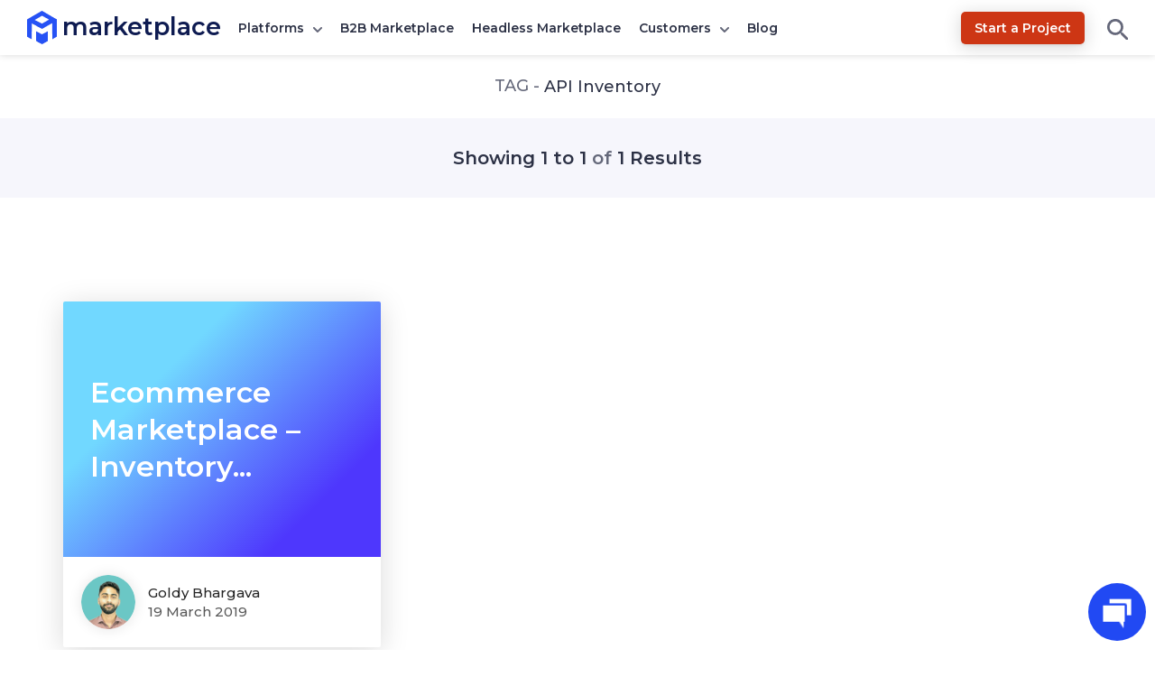

--- FILE ---
content_type: text/html; charset=UTF-8
request_url: https://marketplace.webkul.com/tag/api-inventory/
body_size: 15926
content:
<!DOCTYPE html>


<html lang="en">
<head>
	<title>
	API Inventory | Multi Vendor Marketplace for your eCommerce Platform	</title>
	<meta charset="UTF-8" />
	<meta content="width=device-width, initial-scale=1, user-scalable=yes" name="viewport" />
	<link href="https://marketplace.webkul.com/wp-content/themes/marketplace/images/apple-touch-icon-precomposed.png?v=1.0" rel="apple-touch-icon-precomposed" />
	<link href="https://marketplace.webkul.com/wp-content/themes/marketplace/images/favicon-16x16.ico?v=1.0" rel="icon" />
	<link href="https://marketplace.webkul.com/wp-content/themes/marketplace/images/favicon-192x192.png?v=1.0" sizes="192x192" rel="icon" />
	<link rel="icon" type="image/x-icon" href="https://marketplace.webkul.com/wp-content/themes/marketplace/images/favicon.ico?v=1.0" />
	<meta name="msvalidate.01" content="5E365F841452A419B32B18EB5F5A8A2D" />
	<meta charset="utf-8">
			<script>
		document.addEventListener('DOMContentLoaded', function() {
			// Unset the cookie by setting it to expire in the past
			document.cookie = "page_not_found=; expires=Thu, 01 Jan 1970 00:00:00 UTC; path=/;";
		});
		</script>
		<meta name='robots' content='index, follow, max-image-preview:large, max-snippet:-1, max-video-preview:-1' />
	<style>img:is([sizes="auto" i], [sizes^="auto," i]) { contain-intrinsic-size: 3000px 1500px }</style>
	
	<!-- This site is optimized with the Yoast SEO plugin v22.2 - https://yoast.com/wordpress/plugins/seo/ -->
	<title>API Inventory | Multi Vendor Marketplace for your eCommerce Platform</title>
	<link rel="canonical" href="https://marketplace.webkul.com/tag/api-inventory/" />
	<meta property="og:locale" content="en_US" />
	<meta property="og:type" content="article" />
	<meta property="og:title" content="API Inventory | Multi Vendor Marketplace for your eCommerce Platform" />
	<meta property="og:url" content="https://marketplace.webkul.com/tag/api-inventory/" />
	<meta property="og:site_name" content="Multi Vendor Marketplace for your eCommerce Platform" />
	<meta property="og:image" content="https://marketplace.webkul.com/wp-content/uploads/2021/09/marketplace.png" />
	<meta property="og:image:width" content="1200" />
	<meta property="og:image:height" content="630" />
	<meta property="og:image:type" content="image/png" />
	<meta name="twitter:card" content="summary_large_image" />
	<meta name="twitter:site" content="@webkul" />
	<script type="application/ld+json" class="yoast-schema-graph">{"@context":"https://schema.org","@graph":[{"@type":"CollectionPage","@id":"https://marketplace.webkul.com/tag/api-inventory/","url":"https://marketplace.webkul.com/tag/api-inventory/","name":"API Inventory | Multi Vendor Marketplace for your eCommerce Platform","isPartOf":{"@id":"https://marketplace.webkul.com/#website"},"primaryImageOfPage":{"@id":"https://marketplace.webkul.com/tag/api-inventory/#primaryimage"},"image":{"@id":"https://marketplace.webkul.com/tag/api-inventory/#primaryimage"},"thumbnailUrl":"https://marketplace.webkul.com/wp-content/uploads/2019/03/eCommerce-Inventory-Management.png","breadcrumb":{"@id":"https://marketplace.webkul.com/tag/api-inventory/#breadcrumb"},"inLanguage":"en-US"},{"@type":"ImageObject","inLanguage":"en-US","@id":"https://marketplace.webkul.com/tag/api-inventory/#primaryimage","url":"https://marketplace.webkul.com/wp-content/uploads/2019/03/eCommerce-Inventory-Management.png","contentUrl":"https://marketplace.webkul.com/wp-content/uploads/2019/03/eCommerce-Inventory-Management.png","width":750,"height":280},{"@type":"BreadcrumbList","@id":"https://marketplace.webkul.com/tag/api-inventory/#breadcrumb","itemListElement":[{"@type":"ListItem","position":1,"name":"Home","item":"https://marketplace.webkul.com/"},{"@type":"ListItem","position":2,"name":"API Inventory"}]},{"@type":"WebSite","@id":"https://marketplace.webkul.com/#website","url":"https://marketplace.webkul.com/","name":"Multi Vendor Marketplace for your eCommerce Platform","description":"","potentialAction":[{"@type":"SearchAction","target":{"@type":"EntryPoint","urlTemplate":"https://marketplace.webkul.com/?s={search_term_string}"},"query-input":"required name=search_term_string"}],"inLanguage":"en-US"}]}</script>
	<!-- / Yoast SEO plugin. -->


<link rel='dns-prefetch' href='//fonts.googleapis.com' />
<link rel="alternate" type="application/rss+xml" title="Multi Vendor Marketplace for your eCommerce Platform &raquo; API Inventory Tag Feed" href="https://marketplace.webkul.com/tag/api-inventory/feed/" />
<script type="text/javascript">
/* <![CDATA[ */
window._wpemojiSettings = {"baseUrl":"https:\/\/s.w.org\/images\/core\/emoji\/16.0.1\/72x72\/","ext":".png","svgUrl":"https:\/\/s.w.org\/images\/core\/emoji\/16.0.1\/svg\/","svgExt":".svg","source":{"concatemoji":"https:\/\/marketplace.webkul.com\/wp-includes\/js\/wp-emoji-release.min.js?ver=6.8.3"}};
/*! This file is auto-generated */
!function(s,n){var o,i,e;function c(e){try{var t={supportTests:e,timestamp:(new Date).valueOf()};sessionStorage.setItem(o,JSON.stringify(t))}catch(e){}}function p(e,t,n){e.clearRect(0,0,e.canvas.width,e.canvas.height),e.fillText(t,0,0);var t=new Uint32Array(e.getImageData(0,0,e.canvas.width,e.canvas.height).data),a=(e.clearRect(0,0,e.canvas.width,e.canvas.height),e.fillText(n,0,0),new Uint32Array(e.getImageData(0,0,e.canvas.width,e.canvas.height).data));return t.every(function(e,t){return e===a[t]})}function u(e,t){e.clearRect(0,0,e.canvas.width,e.canvas.height),e.fillText(t,0,0);for(var n=e.getImageData(16,16,1,1),a=0;a<n.data.length;a++)if(0!==n.data[a])return!1;return!0}function f(e,t,n,a){switch(t){case"flag":return n(e,"\ud83c\udff3\ufe0f\u200d\u26a7\ufe0f","\ud83c\udff3\ufe0f\u200b\u26a7\ufe0f")?!1:!n(e,"\ud83c\udde8\ud83c\uddf6","\ud83c\udde8\u200b\ud83c\uddf6")&&!n(e,"\ud83c\udff4\udb40\udc67\udb40\udc62\udb40\udc65\udb40\udc6e\udb40\udc67\udb40\udc7f","\ud83c\udff4\u200b\udb40\udc67\u200b\udb40\udc62\u200b\udb40\udc65\u200b\udb40\udc6e\u200b\udb40\udc67\u200b\udb40\udc7f");case"emoji":return!a(e,"\ud83e\udedf")}return!1}function g(e,t,n,a){var r="undefined"!=typeof WorkerGlobalScope&&self instanceof WorkerGlobalScope?new OffscreenCanvas(300,150):s.createElement("canvas"),o=r.getContext("2d",{willReadFrequently:!0}),i=(o.textBaseline="top",o.font="600 32px Arial",{});return e.forEach(function(e){i[e]=t(o,e,n,a)}),i}function t(e){var t=s.createElement("script");t.src=e,t.defer=!0,s.head.appendChild(t)}"undefined"!=typeof Promise&&(o="wpEmojiSettingsSupports",i=["flag","emoji"],n.supports={everything:!0,everythingExceptFlag:!0},e=new Promise(function(e){s.addEventListener("DOMContentLoaded",e,{once:!0})}),new Promise(function(t){var n=function(){try{var e=JSON.parse(sessionStorage.getItem(o));if("object"==typeof e&&"number"==typeof e.timestamp&&(new Date).valueOf()<e.timestamp+604800&&"object"==typeof e.supportTests)return e.supportTests}catch(e){}return null}();if(!n){if("undefined"!=typeof Worker&&"undefined"!=typeof OffscreenCanvas&&"undefined"!=typeof URL&&URL.createObjectURL&&"undefined"!=typeof Blob)try{var e="postMessage("+g.toString()+"("+[JSON.stringify(i),f.toString(),p.toString(),u.toString()].join(",")+"));",a=new Blob([e],{type:"text/javascript"}),r=new Worker(URL.createObjectURL(a),{name:"wpTestEmojiSupports"});return void(r.onmessage=function(e){c(n=e.data),r.terminate(),t(n)})}catch(e){}c(n=g(i,f,p,u))}t(n)}).then(function(e){for(var t in e)n.supports[t]=e[t],n.supports.everything=n.supports.everything&&n.supports[t],"flag"!==t&&(n.supports.everythingExceptFlag=n.supports.everythingExceptFlag&&n.supports[t]);n.supports.everythingExceptFlag=n.supports.everythingExceptFlag&&!n.supports.flag,n.DOMReady=!1,n.readyCallback=function(){n.DOMReady=!0}}).then(function(){return e}).then(function(){var e;n.supports.everything||(n.readyCallback(),(e=n.source||{}).concatemoji?t(e.concatemoji):e.wpemoji&&e.twemoji&&(t(e.twemoji),t(e.wpemoji)))}))}((window,document),window._wpemojiSettings);
/* ]]> */
</script>
<style id='wp-emoji-styles-inline-css' type='text/css'>

	img.wp-smiley, img.emoji {
		display: inline !important;
		border: none !important;
		box-shadow: none !important;
		height: 1em !important;
		width: 1em !important;
		margin: 0 0.07em !important;
		vertical-align: -0.1em !important;
		background: none !important;
		padding: 0 !important;
	}
</style>
<style id='classic-theme-styles-inline-css' type='text/css'>
/*! This file is auto-generated */
.wp-block-button__link{color:#fff;background-color:#32373c;border-radius:9999px;box-shadow:none;text-decoration:none;padding:calc(.667em + 2px) calc(1.333em + 2px);font-size:1.125em}.wp-block-file__button{background:#32373c;color:#fff;text-decoration:none}
</style>
<style id='global-styles-inline-css' type='text/css'>
:root{--wp--preset--aspect-ratio--square: 1;--wp--preset--aspect-ratio--4-3: 4/3;--wp--preset--aspect-ratio--3-4: 3/4;--wp--preset--aspect-ratio--3-2: 3/2;--wp--preset--aspect-ratio--2-3: 2/3;--wp--preset--aspect-ratio--16-9: 16/9;--wp--preset--aspect-ratio--9-16: 9/16;--wp--preset--color--black: #000000;--wp--preset--color--cyan-bluish-gray: #abb8c3;--wp--preset--color--white: #ffffff;--wp--preset--color--pale-pink: #f78da7;--wp--preset--color--vivid-red: #cf2e2e;--wp--preset--color--luminous-vivid-orange: #ff6900;--wp--preset--color--luminous-vivid-amber: #fcb900;--wp--preset--color--light-green-cyan: #7bdcb5;--wp--preset--color--vivid-green-cyan: #00d084;--wp--preset--color--pale-cyan-blue: #8ed1fc;--wp--preset--color--vivid-cyan-blue: #0693e3;--wp--preset--color--vivid-purple: #9b51e0;--wp--preset--gradient--vivid-cyan-blue-to-vivid-purple: linear-gradient(135deg,rgba(6,147,227,1) 0%,rgb(155,81,224) 100%);--wp--preset--gradient--light-green-cyan-to-vivid-green-cyan: linear-gradient(135deg,rgb(122,220,180) 0%,rgb(0,208,130) 100%);--wp--preset--gradient--luminous-vivid-amber-to-luminous-vivid-orange: linear-gradient(135deg,rgba(252,185,0,1) 0%,rgba(255,105,0,1) 100%);--wp--preset--gradient--luminous-vivid-orange-to-vivid-red: linear-gradient(135deg,rgba(255,105,0,1) 0%,rgb(207,46,46) 100%);--wp--preset--gradient--very-light-gray-to-cyan-bluish-gray: linear-gradient(135deg,rgb(238,238,238) 0%,rgb(169,184,195) 100%);--wp--preset--gradient--cool-to-warm-spectrum: linear-gradient(135deg,rgb(74,234,220) 0%,rgb(151,120,209) 20%,rgb(207,42,186) 40%,rgb(238,44,130) 60%,rgb(251,105,98) 80%,rgb(254,248,76) 100%);--wp--preset--gradient--blush-light-purple: linear-gradient(135deg,rgb(255,206,236) 0%,rgb(152,150,240) 100%);--wp--preset--gradient--blush-bordeaux: linear-gradient(135deg,rgb(254,205,165) 0%,rgb(254,45,45) 50%,rgb(107,0,62) 100%);--wp--preset--gradient--luminous-dusk: linear-gradient(135deg,rgb(255,203,112) 0%,rgb(199,81,192) 50%,rgb(65,88,208) 100%);--wp--preset--gradient--pale-ocean: linear-gradient(135deg,rgb(255,245,203) 0%,rgb(182,227,212) 50%,rgb(51,167,181) 100%);--wp--preset--gradient--electric-grass: linear-gradient(135deg,rgb(202,248,128) 0%,rgb(113,206,126) 100%);--wp--preset--gradient--midnight: linear-gradient(135deg,rgb(2,3,129) 0%,rgb(40,116,252) 100%);--wp--preset--font-size--small: 13px;--wp--preset--font-size--medium: 20px;--wp--preset--font-size--large: 36px;--wp--preset--font-size--x-large: 42px;--wp--preset--spacing--20: 0.44rem;--wp--preset--spacing--30: 0.67rem;--wp--preset--spacing--40: 1rem;--wp--preset--spacing--50: 1.5rem;--wp--preset--spacing--60: 2.25rem;--wp--preset--spacing--70: 3.38rem;--wp--preset--spacing--80: 5.06rem;--wp--preset--shadow--natural: 6px 6px 9px rgba(0, 0, 0, 0.2);--wp--preset--shadow--deep: 12px 12px 50px rgba(0, 0, 0, 0.4);--wp--preset--shadow--sharp: 6px 6px 0px rgba(0, 0, 0, 0.2);--wp--preset--shadow--outlined: 6px 6px 0px -3px rgba(255, 255, 255, 1), 6px 6px rgba(0, 0, 0, 1);--wp--preset--shadow--crisp: 6px 6px 0px rgba(0, 0, 0, 1);}:where(.is-layout-flex){gap: 0.5em;}:where(.is-layout-grid){gap: 0.5em;}body .is-layout-flex{display: flex;}.is-layout-flex{flex-wrap: wrap;align-items: center;}.is-layout-flex > :is(*, div){margin: 0;}body .is-layout-grid{display: grid;}.is-layout-grid > :is(*, div){margin: 0;}:where(.wp-block-columns.is-layout-flex){gap: 2em;}:where(.wp-block-columns.is-layout-grid){gap: 2em;}:where(.wp-block-post-template.is-layout-flex){gap: 1.25em;}:where(.wp-block-post-template.is-layout-grid){gap: 1.25em;}.has-black-color{color: var(--wp--preset--color--black) !important;}.has-cyan-bluish-gray-color{color: var(--wp--preset--color--cyan-bluish-gray) !important;}.has-white-color{color: var(--wp--preset--color--white) !important;}.has-pale-pink-color{color: var(--wp--preset--color--pale-pink) !important;}.has-vivid-red-color{color: var(--wp--preset--color--vivid-red) !important;}.has-luminous-vivid-orange-color{color: var(--wp--preset--color--luminous-vivid-orange) !important;}.has-luminous-vivid-amber-color{color: var(--wp--preset--color--luminous-vivid-amber) !important;}.has-light-green-cyan-color{color: var(--wp--preset--color--light-green-cyan) !important;}.has-vivid-green-cyan-color{color: var(--wp--preset--color--vivid-green-cyan) !important;}.has-pale-cyan-blue-color{color: var(--wp--preset--color--pale-cyan-blue) !important;}.has-vivid-cyan-blue-color{color: var(--wp--preset--color--vivid-cyan-blue) !important;}.has-vivid-purple-color{color: var(--wp--preset--color--vivid-purple) !important;}.has-black-background-color{background-color: var(--wp--preset--color--black) !important;}.has-cyan-bluish-gray-background-color{background-color: var(--wp--preset--color--cyan-bluish-gray) !important;}.has-white-background-color{background-color: var(--wp--preset--color--white) !important;}.has-pale-pink-background-color{background-color: var(--wp--preset--color--pale-pink) !important;}.has-vivid-red-background-color{background-color: var(--wp--preset--color--vivid-red) !important;}.has-luminous-vivid-orange-background-color{background-color: var(--wp--preset--color--luminous-vivid-orange) !important;}.has-luminous-vivid-amber-background-color{background-color: var(--wp--preset--color--luminous-vivid-amber) !important;}.has-light-green-cyan-background-color{background-color: var(--wp--preset--color--light-green-cyan) !important;}.has-vivid-green-cyan-background-color{background-color: var(--wp--preset--color--vivid-green-cyan) !important;}.has-pale-cyan-blue-background-color{background-color: var(--wp--preset--color--pale-cyan-blue) !important;}.has-vivid-cyan-blue-background-color{background-color: var(--wp--preset--color--vivid-cyan-blue) !important;}.has-vivid-purple-background-color{background-color: var(--wp--preset--color--vivid-purple) !important;}.has-black-border-color{border-color: var(--wp--preset--color--black) !important;}.has-cyan-bluish-gray-border-color{border-color: var(--wp--preset--color--cyan-bluish-gray) !important;}.has-white-border-color{border-color: var(--wp--preset--color--white) !important;}.has-pale-pink-border-color{border-color: var(--wp--preset--color--pale-pink) !important;}.has-vivid-red-border-color{border-color: var(--wp--preset--color--vivid-red) !important;}.has-luminous-vivid-orange-border-color{border-color: var(--wp--preset--color--luminous-vivid-orange) !important;}.has-luminous-vivid-amber-border-color{border-color: var(--wp--preset--color--luminous-vivid-amber) !important;}.has-light-green-cyan-border-color{border-color: var(--wp--preset--color--light-green-cyan) !important;}.has-vivid-green-cyan-border-color{border-color: var(--wp--preset--color--vivid-green-cyan) !important;}.has-pale-cyan-blue-border-color{border-color: var(--wp--preset--color--pale-cyan-blue) !important;}.has-vivid-cyan-blue-border-color{border-color: var(--wp--preset--color--vivid-cyan-blue) !important;}.has-vivid-purple-border-color{border-color: var(--wp--preset--color--vivid-purple) !important;}.has-vivid-cyan-blue-to-vivid-purple-gradient-background{background: var(--wp--preset--gradient--vivid-cyan-blue-to-vivid-purple) !important;}.has-light-green-cyan-to-vivid-green-cyan-gradient-background{background: var(--wp--preset--gradient--light-green-cyan-to-vivid-green-cyan) !important;}.has-luminous-vivid-amber-to-luminous-vivid-orange-gradient-background{background: var(--wp--preset--gradient--luminous-vivid-amber-to-luminous-vivid-orange) !important;}.has-luminous-vivid-orange-to-vivid-red-gradient-background{background: var(--wp--preset--gradient--luminous-vivid-orange-to-vivid-red) !important;}.has-very-light-gray-to-cyan-bluish-gray-gradient-background{background: var(--wp--preset--gradient--very-light-gray-to-cyan-bluish-gray) !important;}.has-cool-to-warm-spectrum-gradient-background{background: var(--wp--preset--gradient--cool-to-warm-spectrum) !important;}.has-blush-light-purple-gradient-background{background: var(--wp--preset--gradient--blush-light-purple) !important;}.has-blush-bordeaux-gradient-background{background: var(--wp--preset--gradient--blush-bordeaux) !important;}.has-luminous-dusk-gradient-background{background: var(--wp--preset--gradient--luminous-dusk) !important;}.has-pale-ocean-gradient-background{background: var(--wp--preset--gradient--pale-ocean) !important;}.has-electric-grass-gradient-background{background: var(--wp--preset--gradient--electric-grass) !important;}.has-midnight-gradient-background{background: var(--wp--preset--gradient--midnight) !important;}.has-small-font-size{font-size: var(--wp--preset--font-size--small) !important;}.has-medium-font-size{font-size: var(--wp--preset--font-size--medium) !important;}.has-large-font-size{font-size: var(--wp--preset--font-size--large) !important;}.has-x-large-font-size{font-size: var(--wp--preset--font-size--x-large) !important;}
:where(.wp-block-post-template.is-layout-flex){gap: 1.25em;}:where(.wp-block-post-template.is-layout-grid){gap: 1.25em;}
:where(.wp-block-columns.is-layout-flex){gap: 2em;}:where(.wp-block-columns.is-layout-grid){gap: 2em;}
:root :where(.wp-block-pullquote){font-size: 1.5em;line-height: 1.6;}
</style>
<link rel='stylesheet' id='wk-cstyle-css' href='https://marketplace.webkul.com/wp-content/plugins/cookie-clutter/assets/css/style.css?ver=1.0.3' type='text/css' media='all' />
<link rel='stylesheet' id='font-style-css' href='https://marketplace.webkul.com/wp-content/plugins/marketplace-success-story/css/style.css?ver=v1.0.0' type='text/css' media='all' />
<link rel='stylesheet' id='wn-style-css' href='https://marketplace.webkul.com/wp-content/plugins/wk-notification/assets/dist/css/wn_style.min.css?ver=2.0.3' type='text/css' media='all' />
<style id="webkulMarketplace-fonts-css" media="all">/* cyrillic-ext */
@font-face {
  font-family: 'Montserrat';
  font-style: normal;
  font-weight: 400;
  font-display: swap;
  src: url(/fonts.gstatic.com/s/montserrat/v31/JTUSjIg1_i6t8kCHKm459WRhyyTh89ZNpQ.woff2) format('woff2');
  unicode-range: U+0460-052F, U+1C80-1C8A, U+20B4, U+2DE0-2DFF, U+A640-A69F, U+FE2E-FE2F;
}
/* cyrillic */
@font-face {
  font-family: 'Montserrat';
  font-style: normal;
  font-weight: 400;
  font-display: swap;
  src: url(/fonts.gstatic.com/s/montserrat/v31/JTUSjIg1_i6t8kCHKm459W1hyyTh89ZNpQ.woff2) format('woff2');
  unicode-range: U+0301, U+0400-045F, U+0490-0491, U+04B0-04B1, U+2116;
}
/* vietnamese */
@font-face {
  font-family: 'Montserrat';
  font-style: normal;
  font-weight: 400;
  font-display: swap;
  src: url(/fonts.gstatic.com/s/montserrat/v31/JTUSjIg1_i6t8kCHKm459WZhyyTh89ZNpQ.woff2) format('woff2');
  unicode-range: U+0102-0103, U+0110-0111, U+0128-0129, U+0168-0169, U+01A0-01A1, U+01AF-01B0, U+0300-0301, U+0303-0304, U+0308-0309, U+0323, U+0329, U+1EA0-1EF9, U+20AB;
}
/* latin-ext */
@font-face {
  font-family: 'Montserrat';
  font-style: normal;
  font-weight: 400;
  font-display: swap;
  src: url(/fonts.gstatic.com/s/montserrat/v31/JTUSjIg1_i6t8kCHKm459WdhyyTh89ZNpQ.woff2) format('woff2');
  unicode-range: U+0100-02BA, U+02BD-02C5, U+02C7-02CC, U+02CE-02D7, U+02DD-02FF, U+0304, U+0308, U+0329, U+1D00-1DBF, U+1E00-1E9F, U+1EF2-1EFF, U+2020, U+20A0-20AB, U+20AD-20C0, U+2113, U+2C60-2C7F, U+A720-A7FF;
}
/* latin */
@font-face {
  font-family: 'Montserrat';
  font-style: normal;
  font-weight: 400;
  font-display: swap;
  src: url(/fonts.gstatic.com/s/montserrat/v31/JTUSjIg1_i6t8kCHKm459WlhyyTh89Y.woff2) format('woff2');
  unicode-range: U+0000-00FF, U+0131, U+0152-0153, U+02BB-02BC, U+02C6, U+02DA, U+02DC, U+0304, U+0308, U+0329, U+2000-206F, U+20AC, U+2122, U+2191, U+2193, U+2212, U+2215, U+FEFF, U+FFFD;
}
/* cyrillic-ext */
@font-face {
  font-family: 'Montserrat';
  font-style: normal;
  font-weight: 500;
  font-display: swap;
  src: url(/fonts.gstatic.com/s/montserrat/v31/JTUSjIg1_i6t8kCHKm459WRhyyTh89ZNpQ.woff2) format('woff2');
  unicode-range: U+0460-052F, U+1C80-1C8A, U+20B4, U+2DE0-2DFF, U+A640-A69F, U+FE2E-FE2F;
}
/* cyrillic */
@font-face {
  font-family: 'Montserrat';
  font-style: normal;
  font-weight: 500;
  font-display: swap;
  src: url(/fonts.gstatic.com/s/montserrat/v31/JTUSjIg1_i6t8kCHKm459W1hyyTh89ZNpQ.woff2) format('woff2');
  unicode-range: U+0301, U+0400-045F, U+0490-0491, U+04B0-04B1, U+2116;
}
/* vietnamese */
@font-face {
  font-family: 'Montserrat';
  font-style: normal;
  font-weight: 500;
  font-display: swap;
  src: url(/fonts.gstatic.com/s/montserrat/v31/JTUSjIg1_i6t8kCHKm459WZhyyTh89ZNpQ.woff2) format('woff2');
  unicode-range: U+0102-0103, U+0110-0111, U+0128-0129, U+0168-0169, U+01A0-01A1, U+01AF-01B0, U+0300-0301, U+0303-0304, U+0308-0309, U+0323, U+0329, U+1EA0-1EF9, U+20AB;
}
/* latin-ext */
@font-face {
  font-family: 'Montserrat';
  font-style: normal;
  font-weight: 500;
  font-display: swap;
  src: url(/fonts.gstatic.com/s/montserrat/v31/JTUSjIg1_i6t8kCHKm459WdhyyTh89ZNpQ.woff2) format('woff2');
  unicode-range: U+0100-02BA, U+02BD-02C5, U+02C7-02CC, U+02CE-02D7, U+02DD-02FF, U+0304, U+0308, U+0329, U+1D00-1DBF, U+1E00-1E9F, U+1EF2-1EFF, U+2020, U+20A0-20AB, U+20AD-20C0, U+2113, U+2C60-2C7F, U+A720-A7FF;
}
/* latin */
@font-face {
  font-family: 'Montserrat';
  font-style: normal;
  font-weight: 500;
  font-display: swap;
  src: url(/fonts.gstatic.com/s/montserrat/v31/JTUSjIg1_i6t8kCHKm459WlhyyTh89Y.woff2) format('woff2');
  unicode-range: U+0000-00FF, U+0131, U+0152-0153, U+02BB-02BC, U+02C6, U+02DA, U+02DC, U+0304, U+0308, U+0329, U+2000-206F, U+20AC, U+2122, U+2191, U+2193, U+2212, U+2215, U+FEFF, U+FFFD;
}
/* cyrillic-ext */
@font-face {
  font-family: 'Montserrat';
  font-style: normal;
  font-weight: 600;
  font-display: swap;
  src: url(/fonts.gstatic.com/s/montserrat/v31/JTUSjIg1_i6t8kCHKm459WRhyyTh89ZNpQ.woff2) format('woff2');
  unicode-range: U+0460-052F, U+1C80-1C8A, U+20B4, U+2DE0-2DFF, U+A640-A69F, U+FE2E-FE2F;
}
/* cyrillic */
@font-face {
  font-family: 'Montserrat';
  font-style: normal;
  font-weight: 600;
  font-display: swap;
  src: url(/fonts.gstatic.com/s/montserrat/v31/JTUSjIg1_i6t8kCHKm459W1hyyTh89ZNpQ.woff2) format('woff2');
  unicode-range: U+0301, U+0400-045F, U+0490-0491, U+04B0-04B1, U+2116;
}
/* vietnamese */
@font-face {
  font-family: 'Montserrat';
  font-style: normal;
  font-weight: 600;
  font-display: swap;
  src: url(/fonts.gstatic.com/s/montserrat/v31/JTUSjIg1_i6t8kCHKm459WZhyyTh89ZNpQ.woff2) format('woff2');
  unicode-range: U+0102-0103, U+0110-0111, U+0128-0129, U+0168-0169, U+01A0-01A1, U+01AF-01B0, U+0300-0301, U+0303-0304, U+0308-0309, U+0323, U+0329, U+1EA0-1EF9, U+20AB;
}
/* latin-ext */
@font-face {
  font-family: 'Montserrat';
  font-style: normal;
  font-weight: 600;
  font-display: swap;
  src: url(/fonts.gstatic.com/s/montserrat/v31/JTUSjIg1_i6t8kCHKm459WdhyyTh89ZNpQ.woff2) format('woff2');
  unicode-range: U+0100-02BA, U+02BD-02C5, U+02C7-02CC, U+02CE-02D7, U+02DD-02FF, U+0304, U+0308, U+0329, U+1D00-1DBF, U+1E00-1E9F, U+1EF2-1EFF, U+2020, U+20A0-20AB, U+20AD-20C0, U+2113, U+2C60-2C7F, U+A720-A7FF;
}
/* latin */
@font-face {
  font-family: 'Montserrat';
  font-style: normal;
  font-weight: 600;
  font-display: swap;
  src: url(/fonts.gstatic.com/s/montserrat/v31/JTUSjIg1_i6t8kCHKm459WlhyyTh89Y.woff2) format('woff2');
  unicode-range: U+0000-00FF, U+0131, U+0152-0153, U+02BB-02BC, U+02C6, U+02DA, U+02DC, U+0304, U+0308, U+0329, U+2000-206F, U+20AC, U+2122, U+2191, U+2193, U+2212, U+2215, U+FEFF, U+FFFD;
}
</style>
<link rel='stylesheet' id='mp-style-css' href='https://marketplace.webkul.com/wp-content/themes/marketplace/style.css?ver=1768379033' type='text/css' media='all' />
<script type="text/javascript" src="https://marketplace.webkul.com/wp-content/plugins/wk-notification/assets/dist/js/wn_script.min.js?ver=2.0.3" id="wn-script-js"></script>
<link rel="https://api.w.org/" href="https://marketplace.webkul.com/wp-json/" /><link rel="alternate" title="JSON" type="application/json" href="https://marketplace.webkul.com/wp-json/wp/v2/tags/880" /><link rel="EditURI" type="application/rsd+xml" title="RSD" href="https://marketplace.webkul.com/xmlrpc.php?rsd" />
<meta name="generator" content="WordPress 6.8.3" />
<!-- Google Tag Manager -->
<script>(function(w,d,s,l,i){w[l]=w[l]||[];w[l].push({'gtm.start':
new Date().getTime(),event:'gtm.js'});var f=d.getElementsByTagName(s)[0],
j=d.createElement(s),dl=l!='dataLayer'?'&l='+l:'';j.async=true;j.src=
'https://www.googletagmanager.com/gtm.js?id='+i+dl;f.parentNode.insertBefore(j,f);
})(window,document,'script','dataLayer','GTM-WZ84383');</script>
<!-- End Google Tag Manager -->
				<script>
			window.addEventListener( 'load',function(){

				// function turnstileCF7Callback() {
				// 	document.querySelectorAll('.wpcf7-submit').forEach(function(el) {
				// 		el.style.pointerEvents = 'auto';
				// 		el.style.opacity = '1';
				// 	});
				// }

				// // Check if touch events are supported
				// let isTouchSupported = false;
				// if ('ontouchstart' in window || navigator.maxTouchPoints) {
				// 	isTouchSupported = true;
				// 	document.addEventListener('touchstart', handler);
				// 	} else {
				// 	document.addEventListener('mousemove', handler);
				// }

				// function handler(e) {
				// 	loadcfcaptchaScript();
				// 	if ('ontouchstart' in window || navigator.maxTouchPoints) {
				// 		isTouchSupported = true;
				// 		document.removeEventListener('touchstart', handler);
				// 	} else {
				// 		document.removeEventListener('mousemove', handler);
				// 	}
				// }

				// function loadcfcaptchaScript() {
				// 	var script = document.createElement('script');
				// 	script.src = "https://challenges.cloudflare.com/turnstile/v0/api.js";
				// 	document.head.appendChild(script);
				// }

				// Flag to track if the script has been loaded
				let scriptLoaded = false;

				// Timer variable
				let autoLoadTimer;

				// Check if touch events are supported
				let isTouchSupported = false;
				if ('ontouchstart' in window || navigator.maxTouchPoints) {
					isTouchSupported = true;
					document.addEventListener('touchstart', handler);
				} else {
					document.addEventListener('mousemove', handler);
				}

				// Set timer for automatic loading
				autoLoadTimer = setTimeout(() => {
					if (!scriptLoaded) {
						loadcfcaptchaScript();
					}
				}, 5000); // 1.5 seconds

				function handler(e) {
					if (!scriptLoaded) {
						loadcfcaptchaScript();
						clearTimeout(autoLoadTimer); // Clear the timer if event occurs
					}

					if ('ontouchstart' in window || navigator.maxTouchPoints) {
						isTouchSupported = true;
						document.removeEventListener('touchstart', handler);
					} else {
						document.removeEventListener('mousemove', handler);
					}
				}

				function loadcfcaptchaScript() {
					if (!scriptLoaded) {
						scriptLoaded = true;
						var script = document.createElement('script');
						script.src = "https://challenges.cloudflare.com/turnstile/v0/api.js";
						document.head.appendChild(script);
					}
				}
			});
		</script>

	
            <style type="text/css" media="screen">

                        .wk-know-banner{
                background-color: #7a40e9;
                padding: 85px 0px 96px 0px;
                margin-top: 0px;
                width: 100%;
                background-image: linear-gradient(0deg,#7954bb 10%,#4f1ea9 100%);
            }

            
            .wk-knowledgebase{
                background-color: #fff;
            }

            .wk-submit-request p{
                padding: 19px 30px;
                font-size: 16px;
                margin: 35px 0px;
                color: #fff;
                background-color:#32be79;
                border: none;
                font-weight: bold;
            }

            .wk-help p{
                // font-family:serif !important;
                color: #fff !important;
                display: inline-block;
                font-size: 16px !important;
                margin: 0px 0px 0px 15px;
            }

        </style>
        <meta name="generator" content="speculation-rules 1.5.0">
<!-- There is no amphtml version available for this URL. --><script type='text/javascript'>
/* <![CDATA[ */
window.wkLazifyData = {"styles":[{"handler":"contact-form-7","DOM_selector":".wpcf7","source":"https:\/\/marketplace.webkul.com\/wp-content\/plugins\/contact-form-7\/includes\/css\/styles.css"},{"handler":"wkp-component","DOM_selector":".wkp-component","source":"https:\/\/marketplace.webkul.com\/wp-content\/plugins\/wk-shortcode-widgets\/\/assets\/dist\/css\/wkp-component.min.css"}],"scripts":[{"handler":"comment-reply","DOM_selector":".wk-comments-wrapper","source":"https:\/\/marketplace.webkul.com\/wp-includes\/js\/comment-reply.min.js"}]};
/* ]]> */
</script>
<style type="text/css" id="wkLazy_style__wpcf7">.wpcf7{visibility:hidden;overflow:hidden}</style>
<style type="text/css" id="wkLazy_style__wkp-component">.wkp-component{visibility:hidden;overflow:hidden}</style>
<style type="text/css" id="wkLazy_style__wk-comments-wrapper">.wk-comments-wrapper{visibility:hidden;overflow:hidden}</style>
</head>
<body>
	<header>
		<div class="mp-main-header padding-abs">
			<div class="mp-fluid">
				<div class="mp-navbar">
					<div class="mp-logo-wrap">
						<h1 class="neutral"><a class="mp-logo" href="https://marketplace.webkul.com" data-wpel-link="internal">marketplace</a></h1>
						<!-- <h1 class="neutral">
							<a class="mp-logo" href="" data-wpel-link="internal">
															</a>
						</h1> -->
						<div class="mp-nav-actions pos-abs">
							<a class="mp-btn mp-btn-blue mp-lg-hire-us mp-lg-device-btn" href="#contact">Start a Project</a>
							<a class="mp-btn mp-btn-blue mp-lg-hire-us mp-sm-device-btn" href="#contact">Hire Us</a>
							<a class="mp-search" href="javascript:void(0);" data-wpel-link="internal"></a>
							<a class="mp-hamburger-menu" href="javascript:void(0);" data-wpel-link="internal"></a>
						</div>
					</div>
					<div class="mp-super-menu">
						<nav>
							<div class="mp-navigation-wrapper">
								<div class="mp-navigation-header">
									<a class="mp-btn mp-btn-blue mp-icon-mail mp-sm-hire-us" href="https://marketplace.webkul.com/contact-us" data-wpel-link="internal">Hire Us</a>
									<a class="mp-hamburger-close" href="javascript:void(0);" data-wpel-link="internal"></a>
								</div>
								<div class="mp-navigation">
																		<div class="menu-mp-mega-menu-container"><ul id="menu-mp-mega-menu" class="menu"><li class="mp-menu-list"><a class="mp-drop mp-dropdown-2" href="javascript:void(0);" data-wpel-link="internal">Platforms</a><ul class="mp-off-menu mp-off-slide-up mp-off-slide-down"><div class="mp-submenu-left"><a class="mp-menu-item-wrapper mp-menu-platform" href="https://bagisto.com/en/laravel-multi-vendor-marketplace/" data-wpel-link="exclude"><div class="mp-menu-platform-wrapper">
					<span class="mp-menu-platform-icon mp-menu-platform-icon-bagisto"></span></div>
					<div class="mp-menu-platform-label">
									<h4>Bagisto</h4>
								</div>
					</a><a class="mp-menu-item-wrapper mp-menu-platform" href="https://egsma.io/" data-wpel-link="exclude"><div class="mp-menu-platform-wrapper">
					<span class="mp-menu-platform-icon mp-menu-platform-icon-esgma"></span></div>
					<div class="mp-menu-platform-label">
									<h4>Egsma</h4>
								</div>
					</a><a class="mp-menu-item-wrapper mp-menu-platform" href="https://marketplace.webkul.com/magento2/" data-wpel-link="internal"><div class="mp-menu-platform-wrapper">
					<span class="mp-menu-platform-icon mp-menu-platform-icon-magento2"></span></div>
					<div class="mp-menu-platform-label">
									<h4>Adobe Commerce (Magento 2)</h4>
								</div>
					</a><a class="mp-menu-item-wrapper mp-menu-platform" href="https://marketplace.webkul.com/multi-vendor-marketplace-for-salesforce-b2c-commerce/" data-wpel-link="internal"><div class="mp-menu-platform-wrapper">
					<span class="mp-menu-platform-icon mp-menu-platform-icon-salesforce"></span></div>
					<div class="mp-menu-platform-label">
									<h4>Salesforce Commerce Cloud</h4>
								</div>
					</a><a class="mp-menu-item-wrapper mp-menu-platform" href="https://marketplace.webkul.com/prestashop/" data-wpel-link="internal"><div class="mp-menu-platform-wrapper">
					<span class="mp-menu-platform-icon mp-menu-platform-icon-prestashop"></span></div>
					<div class="mp-menu-platform-label">
									<h4>Prestashop</h4>
								</div>
					</a><a class="mp-menu-item-wrapper mp-menu-platform" href="https://marketplace.webkul.com/shopify/" data-wpel-link="internal"><div class="mp-menu-platform-wrapper">
					<span class="mp-menu-platform-icon mp-menu-platform-icon-shopify"></span></div>
					<div class="mp-menu-platform-label">
									<h4>Shopify</h4>
								</div>
					</a><a class="mp-menu-item-wrapper mp-menu-platform" href="https://marketplace.webkul.com/wordpress/" data-wpel-link="internal"><div class="mp-menu-platform-wrapper">
					<span class="mp-menu-platform-icon mp-menu-platform-icon-woocommerce"></span></div>
					<div class="mp-menu-platform-label">
									<h4>WooCommerce</h4>
								</div>
					</a><a class="mp-menu-item-wrapper mp-menu-platform" href="https://marketplace.webkul.com/cs-cart/" data-wpel-link="internal"><div class="mp-menu-platform-wrapper">
					<span class="mp-menu-platform-icon mp-menu-platform-icon-cs-cart"></span></div>
					<div class="mp-menu-platform-label">
									<h4>CS-Cart</h4>
								</div>
					</a><a class="mp-menu-item-wrapper mp-menu-platform" href="https://marketplace.webkul.com/odoo/" data-wpel-link="internal"><div class="mp-menu-platform-wrapper">
					<span class="mp-menu-platform-icon mp-menu-platform-icon-odoo"></span></div>
					<div class="mp-menu-platform-label">
									<h4>Odoo</h4>
								</div>
					</a><a class="mp-menu-item-wrapper mp-menu-platform" href="https://marketplace.webkul.com/magento/" data-wpel-link="internal"><div class="mp-menu-platform-wrapper">
					<span class="mp-menu-platform-icon mp-menu-platform-icon-magento"></span></div>
					<div class="mp-menu-platform-label">
									<h4>Magento</h4>
								</div>
					</a><a class="mp-menu-item-wrapper mp-menu-platform" href="https://marketplace.webkul.com/opencart/" data-wpel-link="internal"><div class="mp-menu-platform-wrapper">
					<span class="mp-menu-platform-icon mp-menu-platform-icon-opencart"></span></div>
					<div class="mp-menu-platform-label">
									<h4>Opencart</h4>
								</div>
					</a><a class="mp-menu-item-wrapper mp-menu-platform" href="https://marketplace.webkul.com/shopware/" data-wpel-link="internal"><div class="mp-menu-platform-wrapper">
					<span class="mp-menu-platform-icon mp-menu-platform-icon-shopware"></span></div>
					<div class="mp-menu-platform-label">
									<h4>Shopware</h4>
								</div>
					</a><a class="mp-menu-item-wrapper mp-menu-platform" href="https://marketplace.webkul.com/wix/" data-wpel-link="internal"><div class="mp-menu-platform-wrapper">
					<span class="mp-menu-platform-icon mp-menu-platform-icon-wix"></span></div>
					<div class="mp-menu-platform-label">
									<h4>WIX</h4>
								</div>
					</a><a class="mp-menu-item-wrapper mp-menu-platform" href="https://marketplace.webkul.com/sap-commerce-cloud/" data-wpel-link="internal"><div class="mp-menu-platform-wrapper">
					<span class="mp-menu-platform-icon mp-menu-platform-icon-sap-commerce"></span></div>
					<div class="mp-menu-platform-label">
									<h4>SAP Commerce</h4>
								</div>
					</a><a class="mp-menu-item-wrapper mp-menu-platform" href="https://marketplace.webkul.com/commercetools/" data-wpel-link="internal"><div class="mp-menu-platform-wrapper">
					<span class="mp-menu-platform-icon mp-menu-platform-icon-commercetools"></span></div>
					<div class="mp-menu-platform-label">
									<h4>Commercetools</h4>
								</div>
					</a><a class="mp-menu-item-wrapper mp-menu-platform" href="https://marketplace.webkul.com/bigcommerce/" data-wpel-link="internal"><div class="mp-menu-platform-wrapper">
					<span class="mp-menu-platform-icon mp-menu-platform-icon-bigcommerce"></span></div>
					<div class="mp-menu-platform-label">
									<h4>Bigcommerce</h4>
								</div>
					</a><a class="mp-menu-item-wrapper mp-menu-platform" href="https://marketplace.webkul.com/pimcore/" data-wpel-link="internal"><div class="mp-menu-platform-wrapper">
					<span class="mp-menu-platform-icon mp-menu-platform-icon-pimcore"></span></div>
					<div class="mp-menu-platform-label">
									<h4>Pimcore</h4>
								</div>
					</a><a class="mp-menu-item-wrapper mp-menu-platform" href="https://marketplace.webkul.com/zoho-commerce/" data-wpel-link="internal"><div class="mp-menu-platform-wrapper">
					<span class="mp-menu-platform-icon mp-menu-platform-icon-zoho"></span></div>
					<div class="mp-menu-platform-label">
									<h4>Zoho Commerce</h4>
								</div>
					</a></div><div class="mp-submenu-board"><div class="card"><picture><source srcset="https://marketplace.webkul.com/wp-content/themes/marketplace/images/webp/nudge-magento-sneaks.webp" type="image/webp"><img src="https://marketplace.webkul.com/wp-content/themes/marketplace/images/orphan/nudge-magento-sneaks.png" alt="nudge-magento-sneaks" class=""></picture><p class="p-x4 txt-top">2 times in a row</p><p class="p-x3 txt-bottom">Adobe Magento Commerce Main Stage Sneaks</p></div>
			<div class="card"><picture><source srcset="https://marketplace.webkul.com/wp-content/themes/marketplace/images/webp/nudge-magento-innovations.webp" type="image/webp"><img src="https://marketplace.webkul.com/wp-content/themes/marketplace/images/orphan/nudge-magento-innovations.png" alt="nudge-magento-innovations" class=""></picture><p class="p-x4 txt-top">6 times in a row</p><p class="p-x3 txt-bottom">Adobe Magento Commerce Innovations Lab</p></div>
			<div class="card"><picture><source srcset="https://marketplace.webkul.com/wp-content/themes/marketplace/images/webp/nudge-deloitte.webp" type="image/webp"><img src="https://marketplace.webkul.com/wp-content/themes/marketplace/images/orphan/nudge-deloitte.png" alt="nudge-deloitte" class=""></picture><p class="p-x4 txt-top">5 times in a row</p><p class="p-x3 txt-bottom">Deloitte Technology Fast 50 India</p></div>
			<div class="card"><picture><source srcset="https://marketplace.webkul.com/wp-content/themes/marketplace/images/webp/nudge-smartceo.webp" type="image/webp"><img src="https://marketplace.webkul.com/wp-content/themes/marketplace/images/orphan/nudge-smartceo.png" alt="nudge-smartceo" class=""></picture><p class="p-x4 txt-top">Startup 50</p><p class="p-x3 txt-bottom">Top Enterprise Venture by SmartCEO</p></div></div><div class="mp-submenu-callout"><div class="callout-brick"><p>Discover a full range of extensions to power your eCommerce store.</p><a href="https://marketplace.webkul.com/add-ons/" class="link mp-arrow" data-wpel-link="internal">View All Add-ons</div></div></ul><li><a class="" href="https://marketplace.webkul.com/b2b-marketplace/">B2B Marketplace</a><li><a class="" href="https://webkul.com/headless-marketplace-development/">Headless Marketplace</a><li class="mp-menu-list"><a class="mp-drop mp-dropdown-3" href="javascript:void(0);" data-wpel-link="internal">Customers</a><ul class="mp-off-menu mp-off-slide-up mp-off-slide-down"><div class="mp-submenu-left"><a class="mp-menu-item-wrapper mp-menu-platform" href="https://marketplace.webkul.com/our-customer/" data-wpel-link="internal"><div class="mp-menu-platform-wrapper">
					<span class="mp-menu-platform-icon mp-menu-platform-icon-customer"></span></div>
					<div class="mp-menu-platform-label">
									<h4>Customers</h4>
								</div>
					</a><a class="mp-menu-item-wrapper mp-menu-platform" href="https://webkul.com/top-locations/" data-wpel-link="internal"><div class="mp-menu-platform-wrapper">
					<span class="mp-menu-platform-icon mp-menu-platform-icon-top-location"></span></div>
					<div class="mp-menu-platform-label">
									<h4>Top Locations</h4>
								</div>
					</a><a class="mp-menu-item-wrapper mp-menu-platform" href="https://marketplace.webkul.com/success-stories/" data-wpel-link="internal"><div class="mp-menu-platform-wrapper">
					<span class="mp-menu-platform-icon mp-menu-platform-icon-caes-study"></span></div>
					<div class="mp-menu-platform-label">
									<h4>Success Stories</h4>
								</div>
					</a><a class="mp-menu-item-wrapper mp-menu-platform" href="https://webkul.com/testimonial/" data-wpel-link="internal"><div class="mp-menu-platform-wrapper">
					<span class="mp-menu-platform-icon mp-menu-platform-icon-client-testimonial"></span></div>
					<div class="mp-menu-platform-label">
									<h4>Customer Testimonials</h4>
								</div>
					</a></div><div class="mp-submenu-board"><div class="saying mp-quote quote-sm"><p>Both the team and code are responsive. The team worked hard and politely on my little nerdy requests, bug fixing, and customizations.</p><div class="card"><picture><source srcset="https://marketplace.webkul.com/wp-content/themes/marketplace/images/webp/customer.webp" type="image/webp"><img src="https://marketplace.webkul.com/wp-content/themes/marketplace/images/customers/customer.png" alt="customer" class="hidden-lazify"></picture><div class="name txt-top">Dr. Mohamed Es Fih</div><div class="p-x4 txt-bottom">Project Lead, GOPA Worldwide Consultants</div></div></div>
			<div><p>Top Clients</p><picture><source srcset="https://marketplace.webkul.com/wp-content/themes/marketplace/images/webp/nudge-customer-logos.webp" type="image/webp"><img src="https://marketplace.webkul.com/wp-content/themes/marketplace/images/customers/nudge-customer-logos.png" alt="nudge-customer-logos" class="hidden-lazify"></picture></div></div><div class="mp-submenu-callout"><div class="callout-brick"><p>Hire on-demand project developers and turn your idea into working reality.</p><a href="https://marketplace.webkul.com/contact-us/" class="link mp-arrow" data-wpel-link="internal">Start a Project</div></div></ul><li><a class="" href="https://marketplace.webkul.com/blog/">Blog</a></ul></div>								</div>
							</div>
						</nav>
					</div>
					<nav id="wk-mobi-menu">
						<!-- <div class="mp-nav-actions pos-abs">
							<a class="mp-btn mp-btn-blue mp-lg-hire-us" href="https://marketplace.webkul.com/contact-us" data-wpel-link="internal">Start a Project</a>
							<a class="mp-search" href="javascript:void(0);" data-wpel-link="internal"></a>
						</div> -->
						<div id="wk-hamburger-toggler"></div>
						<div class="mobi-nav-wrapper">
							<span class="link-back"></span>
							<span class="float-text"></span>
							<ul id="__parentMenuHolder"></ul>
							<ul id="__childMenuFan" class="fan-inactive"></ul>
						</div>

						<script type="text/html" id="mobiParentMenus-template">
							<li class="{{menu_class_wrap}}" >
								<a class="{{menu_class}}" data-identifier="{{menu_id}}" href="{{menu_link}}" target="{{target}}" rel="{{rel}}">{{menu_name}}</a>
							</li>
						</script>

						<script type="text/html" id="mobiChildMenus-template">
							<li class="mp-menu-item">
								<a class="mp-menu-icon  mp-menu-mobi-icon-{{menu_class}}" href="{{menu_link}}" target="{{target}}" rel="{{rel}}">{{menu_name}}</a>
							</li>
						</script>
					</nav>
				</div>
			</div>
		</div>
		<!--Search-->
<div class="search-paper ">
    <div class="container">
        <div class="row">
            <div class="col-md-12">
                <form action="https://marketplace.webkul.com"  id="advanced-searchform" role="search" method="get">
                  <div class="search-container">
                      <div class="search-opt-group">
                          <div class="search-toggle search-translate">
                              <span>Add-Ons</span>
                              <span>Blogs</span>
                          </div>
                      </div>
                      <div class="search-opt-field">
                        <input type="hidden"  name="cat" id="search-cat" value="addons" />
                        <input class="search-field" type="text" placeholder="Type and hit enter to search" value="" name="s" required autofocus onfocus="this.value = this.value"/>
                      </div>
                  </div>
                </form>
            </div>
        </div>
    </div>
</div>
<!--//Search-->
	</header>
	<script id="mobileNavMenuData" type="application/json">[{"id":6350,"menu_slug":"platforms","menu_name":"Platforms","parent":"0","menu_link":"#","icon_class":"mp-dropdown-2","rel":"","target":""},{"id":22464,"menu_slug":"bagisto","menu_name":"Bagisto","parent":"6350","menu_link":"https:\/\/bagisto.com\/en\/laravel-multi-vendor-marketplace\/","icon_class":"bagisto","rel":"","target":""},{"id":22084,"menu_slug":"egsma","menu_name":"Egsma","parent":"6350","menu_link":"https:\/\/egsma.io\/","icon_class":"esgma","rel":"","target":""},{"id":1827,"menu_slug":"1827","menu_name":"Adobe Commerce (Magento 2)","parent":"6350","menu_link":"https:\/\/marketplace.webkul.com\/magento2\/","icon_class":"magento2","rel":"","target":""},{"id":21604,"menu_slug":"salesforce-commerce-cloud-2","menu_name":"Salesforce Commerce Cloud","parent":"6350","menu_link":"https:\/\/marketplace.webkul.com\/multi-vendor-marketplace-for-salesforce-b2c-commerce\/","icon_class":"salesforce","rel":"","target":""},{"id":45,"menu_slug":"45","menu_name":"Prestashop","parent":"6350","menu_link":"https:\/\/marketplace.webkul.com\/prestashop\/","icon_class":"prestashop","rel":"","target":""},{"id":47,"menu_slug":"47","menu_name":"Shopify","parent":"6350","menu_link":"https:\/\/marketplace.webkul.com\/shopify\/","icon_class":"shopify","rel":"","target":""},{"id":48,"menu_slug":"48","menu_name":"WooCommerce","parent":"6350","menu_link":"https:\/\/marketplace.webkul.com\/wordpress\/","icon_class":"woocommerce","rel":"","target":""},{"id":881,"menu_slug":"881","menu_name":"CS-Cart","parent":"6350","menu_link":"https:\/\/marketplace.webkul.com\/cs-cart\/","icon_class":"cs-cart","rel":"","target":""},{"id":2556,"menu_slug":"2556","menu_name":"Odoo","parent":"6350","menu_link":"https:\/\/marketplace.webkul.com\/odoo\/","icon_class":"odoo","rel":"","target":""},{"id":21626,"menu_slug":"21626","menu_name":"Magento","parent":"6350","menu_link":"https:\/\/marketplace.webkul.com\/magento\/","icon_class":"magento","rel":"","target":""},{"id":43,"menu_slug":"43","menu_name":"Opencart","parent":"6350","menu_link":"https:\/\/marketplace.webkul.com\/opencart\/","icon_class":"opencart","rel":"","target":""},{"id":14570,"menu_slug":"14570","menu_name":"Shopware","parent":"6350","menu_link":"https:\/\/marketplace.webkul.com\/shopware\/","icon_class":"shopware","rel":"","target":""},{"id":21016,"menu_slug":"21016","menu_name":"WIX","parent":"6350","menu_link":"https:\/\/marketplace.webkul.com\/wix\/","icon_class":"wix","rel":"","target":""},{"id":21624,"menu_slug":"sap-commerce","menu_name":"SAP Commerce","parent":"6350","menu_link":"https:\/\/marketplace.webkul.com\/sap-commerce-cloud\/","icon_class":"sap-commerce","rel":"","target":""},{"id":21728,"menu_slug":"commercetools-2","menu_name":"Commercetools","parent":"6350","menu_link":"https:\/\/marketplace.webkul.com\/commercetools\/","icon_class":"commercetools","rel":"","target":""},{"id":9813,"menu_slug":"9813","menu_name":"Bigcommerce","parent":"6350","menu_link":"https:\/\/marketplace.webkul.com\/bigcommerce\/","icon_class":"bigcommerce","rel":"","target":""},{"id":21729,"menu_slug":"pimcore-2","menu_name":"Pimcore","parent":"6350","menu_link":"https:\/\/marketplace.webkul.com\/pimcore\/","icon_class":"pimcore","rel":"","target":""},{"id":22054,"menu_slug":"22054","menu_name":"Zoho Commerce","parent":"6350","menu_link":"https:\/\/marketplace.webkul.com\/zoho-commerce\/","icon_class":"zoho","rel":"","target":""},{"id":15874,"menu_slug":"create-b2b-marketplace","menu_name":"B2B Marketplace","parent":"0","menu_link":"https:\/\/marketplace.webkul.com\/b2b-marketplace\/","icon_class":"","rel":"","target":""},{"id":20377,"menu_slug":"headless-marketplace","menu_name":"Headless Marketplace","parent":"0","menu_link":"https:\/\/webkul.com\/headless-marketplace-development\/","icon_class":"","rel":"","target":"_blank"},{"id":21505,"menu_slug":"customers","menu_name":"Customers","parent":"0","menu_link":"#","icon_class":"mp-dropdown-3","rel":"","target":""},{"id":21506,"menu_slug":"customers-3","menu_name":"Customers","parent":"21505","menu_link":"https:\/\/marketplace.webkul.com\/our-customer\/","icon_class":"customer","rel":"","target":""},{"id":21507,"menu_slug":"top-locations","menu_name":"Top Locations","parent":"21505","menu_link":"https:\/\/webkul.com\/top-locations\/","icon_class":"top-location","rel":"","target":"_blank"},{"id":21508,"menu_slug":"case-studies","menu_name":"Success Stories","parent":"21505","menu_link":"https:\/\/marketplace.webkul.com\/success-stories\/","icon_class":"caes-study","rel":"","target":"_blank"},{"id":21509,"menu_slug":"customer-testimonials","menu_name":"Customer Testimonials","parent":"21505","menu_link":"https:\/\/webkul.com\/testimonial\/","icon_class":"client-testimonial","rel":"","target":"_blank"},{"id":16455,"menu_slug":"16455","menu_name":"Blog","parent":"0","menu_link":"https:\/\/marketplace.webkul.com\/blog\/","icon_class":"","rel":"","target":""}]</script>	<div class="search-header text-center">
		<div class="search-info"><span>TAG - <span class="search-keyword">API Inventory</span></span></div>
		<h2>Showing 1 to 1 <span> of </span>1 Results</h2>
	</div>

	<div class="blog-section">
		<div class="container">
			<div class="row">
				<div class="col-md-12">
					<div class="mp-blog-grid section-padding">
										<!--Brick-->
					<div class="blog-brick-card">
						<a href="https://marketplace.webkul.com/ecommerce-marketplace-inventory-management/" data-wpel-link="internal">
						<div class="mp-blog-cover mp-cover-third">
							<h3 class="mp-blog-title" title="Ecommerce Marketplace &#8211; Inventory Management">Ecommerce Marketplace &#8211; Inventory...</h3>
						</div>
						</a>
						<div class="blog-brick-plank">
							<a href="https://marketplace.webkul.com/author/goldybhargava-bd081/" data-wpel-link="internal"><img src="https://marketplace.webkul.com/wp-content/uploads/2024/11/goldy-1-1.png"  title="Goldy Bhargava"></a>
							<div class="wk-story-author-block">
								<a href="https://marketplace.webkul.com/author/goldybhargava-bd081/" data-wpel-link="internal">Goldy Bhargava</a>
								<span>19 March 2019</span>
							</div>
						</div>
					</div>
					<!--//Brick-->
								</div>
			</div>
		</div>
	</div>
	<div class="pagination">
		</div>
</div>
  <div class="omni-section">
	  <div class="container">
		  <div class="row">
			  <div class="col-md-3"></div>
			  <div class="col-md-6 text-center">
				  <h3>Need Any Help?</h3>
				  <p>Got Stuck with something serious or you wish to hire us for a while. We are here to hear from you, feel
					  free to reach us and we'll get back to you as soon as possible.</p>
				  <a href="https://marketplace.webkul.com/contact-us" class="mp-btn mp-btn-cta" data-wpel-link="internal">Contact Us</a>
			  </div>
			  <div class="col-md-3"></div>
		  </div>
	  </div>
  </div>
<section id="contact-modal" modal="off">
	<div class="contact-modal-inner">
		<span id="modal-close"></span>
		<div class="contact-modal-form" view="form">
			<div class="mp-form">
				<div class="mp-form-title">Start a Project</div>
				
<div class="wpcf7 no-js" id="wpcf7-f21477-o1" lang="en-US" dir="ltr">
<div class="screen-reader-response"><p role="status" aria-live="polite" aria-atomic="true"></p> <ul></ul></div>
<form action="/tag/api-inventory/#wpcf7-f21477-o1" method="post" class="wpcf7-form init" aria-label="Contact form" novalidate="novalidate" data-status="init">
<div style="display: none;">
<input type="hidden" name="_wpcf7" value="21477" />
<input type="hidden" name="_wpcf7_version" value="5.9" />
<input type="hidden" name="_wpcf7_locale" value="en_US" />
<input type="hidden" name="_wpcf7_unit_tag" value="wpcf7-f21477-o1" />
<input type="hidden" name="_wpcf7_container_post" value="0" />
<input type="hidden" name="_wpcf7_posted_data_hash" value="" />
</div>
<p><label> Your name<br />
<span class="wpcf7-form-control-wrap" data-name="your-name"><input size="40" class="wpcf7-form-control wpcf7-text wpcf7-validates-as-required" autocomplete="name" aria-required="true" aria-invalid="false" value="" type="text" name="your-name" /></span> </label>
</p>
<p><label> Your email<br />
<span class="wpcf7-form-control-wrap" data-name="your-email"><input size="40" class="wpcf7-form-control wpcf7-email wpcf7-validates-as-required wpcf7-text wpcf7-validates-as-email" autocomplete="email" aria-required="true" aria-invalid="false" value="" type="email" name="your-email" /></span> </label>
</p>
<p><label> Subject<br />
<span class="wpcf7-form-control-wrap" data-name="your-subject"><input size="40" class="wpcf7-form-control wpcf7-text wpcf7-validates-as-required" aria-required="true" aria-invalid="false" value="" type="text" name="your-subject" /></span> </label>
</p>
<p><label> Your message (optional)<br />
<span class="wpcf7-form-control-wrap" data-name="your-message"><textarea cols="40" rows="10" class="wpcf7-form-control wpcf7-textarea" aria-invalid="false" name="your-message"></textarea></span> </label><br />
<div class="cf7-cf-turnstile" style="margin-top: -10px; margin-bottom: -15px;"> <div id="cf-turnstile-cf7-3405916693" class="cf-turnstile" data-sitekey="0x4AAAAAAACCsyxNLAr4720Q" data-theme="light" data-retry="auto" data-retry-interval="1000" data-action="contact-form-7" data-appearance="always" style=" margin-left: -15px; "></div> <br/> <script> document.addEventListener("DOMContentLoaded", function() { document.querySelectorAll('.wpcf7-form').forEach(function(el) { el.addEventListener('submit', function() { if (document.getElementById('cf-turnstile-cf7-3405916693')) { setTimeout(function() { turnstile.reset('#cf-turnstile-cf7-3405916693'); }, 1000); } }); }); }); </script> </div>
</p>
<input class="wpcf7-form-control wpcf7-hidden page-source" value="" type="hidden" name="url" />
<input class="wpcf7-form-control wpcf7-hidden device-type" value="" type="hidden" name="text" />
<p><input class="wpcf7-form-control wpcf7-submit has-spinner" type="submit" value="Submit" />
</p><div class="wpcf7-response-output" aria-hidden="true"></div>
</form>
</div>
			</div>
			<div class="contact-modal-success">
				<img src="https://marketplace.webkul.com/wp-content/themes/marketplace/images/success-logo.svg" />
				<h3>Message Sent!</h3>
				<p>If you have more details or questions, you can reply to the received confirmation email.</p>
				<a href="https://marketplace.webkul.com" class="mp-btn mp-btn-blue mp-hero-btn" data-wpel-link="internal">Back to Home</a>
			</div>
		</div>
	</div>
</section>

<footer class="wk-footer wkgrid-wide">
	<div class="wk-mega-footer section-padding-0B">

		<div class="wk-footer-col">
			<p class="footer-title">Follow Us</p>
			<ul class="menu">
				<li><a href="https://www.facebook.com/webkul" target="_blank" rel="noopener nofollow external noreferrer" title="Facebook" class="icon fb wk-external-link" data-wpel-link="external">Facebook</a></li>
				<li><a href="https://x.com/intent/follow?screen_name=webkul" target="_blank" rel="noopener nofollow external noreferrer" title="Twitter" class="icon twitter wk-external-link" data-wpel-link="external">Twitter</a></li>
				<li><a href="https://www.instagram.com/lifeatwebkul/" target="_blank" rel="noopener nofollow external noreferrer" title="Instagram" class="icon insta wk-external-link" data-wpel-link="external">Instagram</a></li>
				<li><a href="https://in.linkedin.com/company/webkul" title="Linkdin" rel="noopener nofollow external noreferrer" target="_blank" class="icon linkedin wk-external-link" data-wpel-link="external">LinkedIn</a></li>
				<li><a href="https://www.youtube.com/webkul" title="Youtube" rel="noopener nofollow external noreferrer" target="_blank" class="icon youtube wk-external-link" data-wpel-link="external">Youtube</a></li>
			</ul>
		</div>
		<div class="wk-footer-col">
			<p class="footer-title">ABOUT</p>
			<div class="menu-footer-about-menu-container"><ul id="menu-footer-about-menu" class="menu"><li id="menu-item-6354" class="menu-item menu-item-type-post_type menu-item-object-page menu-item-6354"><a href="https://marketplace.webkul.com/add-ons/" data-wpel-link="internal">Add-ons</a></li>
<li id="menu-item-6353" class="menu-item menu-item-type-post_type menu-item-object-page menu-item-6353"><a href="https://marketplace.webkul.com/features/" data-wpel-link="internal">Features</a></li>
<li id="menu-item-6355" class="menu-item menu-item-type-post_type menu-item-object-page menu-item-6355"><a href="https://marketplace.webkul.com/pricing/" data-wpel-link="internal">Pricing</a></li>
<li id="menu-item-21024" class="menu-item menu-item-type-post_type_archive menu-item-object-success_story menu-item-21024"><a href="https://marketplace.webkul.com/success-stories/" data-wpel-link="internal">Success Story</a></li>
<li id="menu-item-6379" class="menu-item menu-item-type-post_type menu-item-object-page menu-item-6379"><a href="https://marketplace.webkul.com/our-customer/" data-wpel-link="internal">Customers</a></li>
<li id="menu-item-15873" class="menu-item menu-item-type-post_type menu-item-object-page menu-item-15873"><a href="https://marketplace.webkul.com/b2b-marketplace/" data-wpel-link="internal">B2B Marketplace</a></li>
<li id="menu-item-11021" class="menu-item menu-item-type-post_type menu-item-object-page menu-item-11021"><a href="https://marketplace.webkul.com/create-online-marketplace-store/" data-wpel-link="internal">Marketplace Guide</a></li>
</ul></div>		</div>
		<div class="wk-footer-col">
			<p class="footer-title">PLATFORMS</p>
			<div class="menu-footer-platform-menu-1-container"><ul id="menu-footer-platform-menu-1" class="menu"><li id="menu-item-6358" class="menu-item menu-item-type-post_type menu-item-object-page menu-item-6358"><a href="https://marketplace.webkul.com/magento2/" data-wpel-link="internal">Adobe Commerce (Magento®2)</a></li>
<li id="menu-item-17956" class="menu-item menu-item-type-post_type menu-item-object-page menu-item-17956"><a href="https://marketplace.webkul.com/odoo/" data-wpel-link="internal">Odoo</a></li>
<li id="menu-item-6357" class="menu-item menu-item-type-post_type menu-item-object-page menu-item-6357"><a href="https://marketplace.webkul.com/magento/" data-wpel-link="internal">Magento®</a></li>
<li id="menu-item-6360" class="menu-item menu-item-type-post_type menu-item-object-page menu-item-6360"><a href="https://marketplace.webkul.com/prestashop/" data-wpel-link="internal">Prestashop</a></li>
<li id="menu-item-6359" class="menu-item menu-item-type-post_type menu-item-object-page menu-item-6359"><a href="https://marketplace.webkul.com/opencart/" data-wpel-link="internal">Opencart</a></li>
<li id="menu-item-6361" class="menu-item menu-item-type-post_type menu-item-object-page menu-item-6361"><a href="https://marketplace.webkul.com/shopify/" data-wpel-link="internal">Shopify</a></li>
<li id="menu-item-6356" class="menu-item menu-item-type-post_type menu-item-object-page menu-item-6356"><a href="https://marketplace.webkul.com/cs-cart/" data-wpel-link="internal">CS-Cart</a></li>
<li id="menu-item-17955" class="menu-item menu-item-type-post_type menu-item-object-page menu-item-17955"><a href="https://marketplace.webkul.com/bagisto/" data-wpel-link="internal">Bagisto</a></li>
<li id="menu-item-17958" class="menu-item menu-item-type-post_type menu-item-object-page menu-item-17958"><a href="https://marketplace.webkul.com/wordpress/" data-wpel-link="internal">WordPress</a></li>
<li id="menu-item-21017" class="menu-item menu-item-type-post_type menu-item-object-page menu-item-21017"><a href="https://marketplace.webkul.com/wix/" data-wpel-link="internal">WIX</a></li>
<li id="menu-item-21603" class="menu-item menu-item-type-post_type menu-item-object-page menu-item-21603"><a href="https://marketplace.webkul.com/multi-vendor-marketplace-for-salesforce-b2c-commerce/" data-wpel-link="internal">Salesforce Commerce Cloud</a></li>
<li id="menu-item-21627" class="menu-item menu-item-type-post_type menu-item-object-page menu-item-21627"><a href="https://marketplace.webkul.com/sap-commerce-cloud/" data-wpel-link="internal">SAP Commerce</a></li>
<li id="menu-item-21726" class="menu-item menu-item-type-post_type menu-item-object-page menu-item-21726"><a href="https://marketplace.webkul.com/commercetools/" data-wpel-link="internal">Commercetools</a></li>
<li id="menu-item-21727" class="menu-item menu-item-type-post_type menu-item-object-page menu-item-21727"><a href="https://marketplace.webkul.com/pimcore/" data-wpel-link="internal">Pimcore</a></li>
<li id="menu-item-22050" class="menu-item menu-item-type-post_type menu-item-object-page menu-item-22050"><a href="https://marketplace.webkul.com/zoho-commerce/" data-wpel-link="internal">Zoho Commerce</a></li>
</ul></div>		</div>
		<div class="wk-footer-col">
			<p class="footer-title">RESOURCES</p>
			<div class="menu-footer-resources-menu-container"><ul id="menu-footer-resources-menu" class="menu"><li id="menu-item-6366" class="menu-item menu-item-type-post_type menu-item-object-page menu-item-6366"><a href="https://marketplace.webkul.com/blog/" data-wpel-link="internal">Blog</a></li>
<li id="menu-item-6396" class="menu-item menu-item-type-post_type menu-item-object-page menu-item-6396"><a href="https://marketplace.webkul.com/knowledgebase/" data-wpel-link="internal">Knowledgebase</a></li>
<li id="menu-item-6369" class="menu-item menu-item-type-custom menu-item-object-custom menu-item-6369"><a target="_blank" rel="noopener" href="https://webkul.uvdesk.com/en/" data-wpel-link="exclude">Support/FAQ</a></li>
<li id="menu-item-6367" class="menu-item menu-item-type-post_type menu-item-object-page menu-item-6367"><a href="https://marketplace.webkul.com/contact-us/" data-wpel-link="internal">Contact Us</a></li>
<li id="menu-item-6370" class="menu-item menu-item-type-custom menu-item-object-custom menu-item-6370"><a target="_blank" href="https://webkul.com/license/" data-wpel-link="internal">License</a></li>
<li id="menu-item-6371" class="menu-item menu-item-type-custom menu-item-object-custom menu-item-6371"><a target="_blank" href="https://webkul.com/privacy-policy/" data-wpel-link="internal">Privacy Policy</a></li>
</ul></div>		</div>

		<div class="wk-footer-col">
			<p class="footer-title" >Locations</p>
			<div class="wk-usa-location">
				<span>USA</span>
				<p>Webkul Software<br>1202 North Market Street<br>Suite 111
					Wilmington,<br>DE - 19801 (P)</p>
			</div>
			<div class="wk-india-location">
				<span>India</span>
				<p>Webkul Software Pvt. Ltd.<br>H-28, 2nd floor, ARV Park,<br>Sector 63, Noida,<br>Uttar Pradesh 201301 (India)</p>
			</div>

			<!-- <div class="wk-webkul-initiated-project">
				<a class="wk-logo" href="https://webkul.com/" data-wpel-link="internal">
					<img alt="Webkul logo" title="Webkul" src=" https://marketplace.webkul.com/wp-content/themes/marketplace/images/orphan/webkul-logo.png ">
				</a>
				<p class="wk-webkul-tag">A product by <a href="https://webkul.com/" target="_blank" data-wpel-link="internal">Webkul</a></p>
			</div> -->

		</div>

	</div>
</footer>
<div class="wk-mini-footer">
	<div class="wkgrid-wide full">
		<div class="wk-items-inlined">
							<a href="https://www.google.com/search?q=webkul&amp;oq=webkul&amp;gs_lcrp=EgZjaHJvbWUqEAgAEAAYgwEY4wIYsQMYgAQyEAgAEAAYgwEY4wIYsQMYgAQyBggBEEUYPDIGCAIQRRg8MhYIAxAuGIMBGK8BGMcBGLEDGIAEGI4FMgcIBBAAGIAEMgcIBRAAGIAEMgYIBhBFGDwyBggHEEUYPNIBCDI0MTJqMGo0qAIAsAIB&amp;sourceid=chrome&amp;ie=UTF-8#lrd=0x390ce561c5555555:0xcfb40ae166ce6c21,1" target="_blank" rel="nofollow external noopener noreferrer" class="footer-entity google wk-external-link" data-wpel-link="external">
					<span class="logo"></span>
					<span class="rating">4.5<span></span><span></span><span></span><span></span><span></span></span>
					<span>1,718+ Google Reviews</span>
				</a>
										<a href="https://www.trustpilot.com/review/webkul.com" target="_blank" rel="nofollow" class="footer-entity trustpilot" data-wpel-link="internal">
					<span class="logo"></span>
					<span class="rating">4.7<span></span><span></span><span></span><span></span><span></span></span>
					<span>1,977+ TrustPilot Reviews</span>
				</a>
						<a href="https://pars.cmmiinstitute.com/appraisals/74954" rel="noopener nofollow external noreferrer" aria-label="cmmi appraised" target="_blank" class="footer-entity wk-external-link" data-wpel-link="external">
				<span class="mp-cmmi"></span>
			</a>
			<div class="footer-entity">
				<span class="mp-iso"></span>
			</div>
			<div class="footer-entity">
				<span class="mp-adobe"></span>
			</div>
			<div class="footer-entity">
				<span class="mp-salesforce"></span>
			</div>
			<div class="footer-entity">
				<span class="mp-norton"></span>
			</div>
		</div>

		<div class="footer-entity">
			<p class="copy-right">&copy; Copyright 2010-2026, <a href="https://webkul.com/" target="_blank" data-wpel-link="internal">Webkul Software</a> (Registered in India/USA). All rights reserved.</p>
		</div>
	</div>
</div>
<a class="scroll-to-top"></a>

<script type="speculationrules">
{"prerender":[{"source":"document","where":{"and":[{"href_matches":"\/*"},{"not":{"href_matches":["\/wp-*.php","\/wp-admin\/*","\/wp-content\/uploads\/*","\/wp-content\/*","\/wp-content\/plugins\/*","\/wp-content\/themes\/marketplace\/*","\/*\\?(.+)"]}},{"not":{"selector_matches":"a[rel~=\"nofollow\"]"}},{"not":{"selector_matches":".no-prerender, .no-prerender a"}},{"not":{"selector_matches":".no-prefetch, .no-prefetch a"}}]},"eagerness":"moderate"}]}
</script>
        <div class="wk-cookie-wrapper">
            <div class="wk-cookie-lt">
                <div class="wk-cookie"></div>
            </div>
            <div class="wk-cookie-rt">
                <p>We use cookies to personalize your experience. By continuing to visit this website you agree to our use of cookies. <a href="https://webkul.com/privacy-policy" target="_blank" rel="nofollow" data-wpel-link="internal">Learn More</a></p>
                <button class="wk-cookie-ok">GOT IT!</button>
            </div>
            <span class="wk-cookie-close"></span>
        </div>
        				<script>
					window.addEventListener( 'load',function(){
					document.addEventListener( 'mousemove', cookieScriptLoad );
					function cookieScriptLoad() {
						i = document.getElementsByTagName("script")[0];
						o = document.createElement("script");
						o.type = "text/javascript", o.async = !0, o.src = "https://marketplace.webkul.com/wp-content/plugins/cookie-clutter/assets/script/script.js";
						i.parentNode.insertBefore(o, i);

						document.removeEventListener( 'mousemove', cookieScriptLoad );
					} } );
				</script>
			<!-- Google Tag Manager (noscript) -->
<noscript><iframe src="https://www.googletagmanager.com/ns.html?id=GTM-WZ84383"
height="0" width="0" style="display:none;visibility:hidden"></iframe></noscript>
<!-- End Google Tag Manager (noscript) -->
		<script type="text/javascript" src="https://marketplace.webkul.com/wp-content/themes/marketplace/assets/dist/js/script.min.js?ver=1768379064" id="mp-js-js"></script>
<script type="text/javascript">
/* inject:js */

(function(){var e=this,t=e.__wlaz;function o(e,t=!1){return e?window===this?new o(e,t):(this.node="string"==typeof e?t?t.querySelectorAll(e):document.querySelectorAll(e):void 0===e.length?[e]:e,this):window===this?new o(e):this}e.__wlaz=o,o.noConflict=function(){return e.__wlaz=t,this},o.prototype={removeClass:function(){for(var e=0;e<this.node.length;e++)for(var t=0;t<arguments.length;t++)this.node[e].classList.remove(arguments[t]);return this},addClass:function(){for(var e=0;e<this.node.length;e++)for(var t=0;t<arguments.length;t++)this.node[e].classList.add(arguments[t]);return this},whenInViewbox:function(e=!1){if("IntersectionObserver"in window){let o={root:null,rootMargin:"500px",threshold:0};var t;if(arguments[1]&&"object"==typeof arguments[1])for(t in arguments[1])o.hasOwnProperty(t)&&(o[t]=arguments[1][t]);let r=new IntersectionObserver((t,o)=>{t.forEach(t=>{t.intersectionRatio>0&&e&&e instanceof Function&&(e(t.target),o.unobserve(t.target))})},o);for(i=0;i<this.node.length;i++)r.observe(this.node[i])}else e&&e instanceof Function&&this.node.forEach(t=>e(t));return this},importModule:function(e=null,t="script"){if(""!==e&&null!=e)return"stylesheet"!=t&&"css"!=t&&"style"!=t||(tagName="link",sourceAttrName="href",rel="stylesheet",t="text/css"),"js"!=t&&"script"!=t||(tagName="script",sourceAttrName="src",rel="",t="text/javascript"),new Promise(o=>{node=document.createElement(tagName),node.setAttribute(sourceAttrName,e),node.setAttribute("rel",rel),node.setAttribute("type",t),document.getElementsByTagName("head")[0].appendChild(node),node.onload=function(){o(!0)}});console.error("ImportModule expects a link to the module.")}}}).call(this);const dope=()=>{"complete"!=document.readyState&&setTimeout(dope,1),document.readyState};window.addEventListener("load",()=>{const e=window.wkLazifyData,t=e.styles,o=e.scripts;var r={styles:[],scripts:[]},s=(e="",t="")=>(identifier=t.replace(/\.|\#|\s|\,|\+|\*|\~|\=|\>|\[|\]/g,"_"),identifier="wkLazy_style_"+identifier,{observed:e,selector:t,identifier:identifier});t.forEach((e,t)=>{void 0!==e.DOM_selector?(obSelector=void 0!==e.observed_selector?e.observed_selector:e.DOM_selector,r.styles.push(s(obSelector,e.DOM_selector)),__wlaz(obSelector).whenInViewbox(t=>{r.styles.forEach(e=>{t.matches(e.observed)&&($a=document.getElementById(e.identifier),null!=$a&&$a.parentElement.removeChild($a))}),e.source&&__wlaz().importModule(e.source,"style").then(e=>{}),e.source=""})):__wlaz().importModule(e.source,"style").then(e=>{})}),o.forEach((e,t)=>{void 0!==e.DOM_selector?(obSelector=void 0!==e.observed_selector?e.observed_selector:e.DOM_selector,r.scripts.push(s(obSelector,e.DOM_selector)),__wlaz(obSelector).whenInViewbox(t=>{r.scripts.forEach(e=>{t.matches(e.observed)&&($a=document.getElementById(e.identifier),null!=$a&&$a.parentElement.removeChild($a))}),e.source&&__wlaz().importModule(e.source,"script").then(e=>{}),e.source=""})):__wlaz().importModule(e.source,"script").then(e=>{})})});

/* endinject */
</script>
<script type="text/javascript">
window.addEventListener("load", function(event) {
jQuery(".cfx_form_main,.wpcf7-form,.wpforms-form,.gform_wrapper form").each(function(){
var form=jQuery(this); 
var screen_width=""; var screen_height="";
 if(screen_width == ""){
 if(screen){
   screen_width=screen.width;  
 }else{
     screen_width=jQuery(window).width();
 }    }  
  if(screen_height == ""){
 if(screen){
   screen_height=screen.height;  
 }else{
     screen_height=jQuery(window).height();
 }    }
form.append('<input type="hidden" name="vx_width" value="'+screen_width+'">');
form.append('<input type="hidden" name="vx_height" value="'+screen_height+'">');
form.append('<input type="hidden" name="vx_url" value="'+window.location.href+'">');  
}); 

});
</script> 

<script src="https://cdnjs.cloudflare.com/ajax/libs/socket.io/2.1.1/socket.io.js"></script>

<script type="text/javascript" src="https://webkul.chatwhizz.com/chat-support/js/wk-chat-support.js"></script>

<script type="application/ld+json">
{
	"@context": "http://schema.org",
	"@type": "Organization",
	"name" : "Webkul Software",
	"url": "https://webkul.com/",
	"sameAs": [
	"http://www.facebook.com/webkul",
	"http://twitter.com/webkul",
	"http://www.youtube.com/user/webkul",
	"https://www.linkedin.com/company/webkul"
	],
	"logo": "https://webkul.com/blog/wp-content/themes/webkul-blog-bolt/images/apple-touch-icon.png",
	"contactPoint": [{
	"@type": "ContactPoint",
	"telephone": "+91 9632145873",
	"contactType": "customer service"
	}]
}
</script>

</body>

</html>



--- FILE ---
content_type: text/css; charset=UTF-8
request_url: https://webkul.chatwhizz.com/chat-support/css/new-liveChat.css
body_size: 25522
content:
.wk-cw-liveChatCointainer{
    font-family: 'Inter', sans-serif !important;
    position: fixed;
    bottom: 10px;
    max-width: 380px;
    z-index: 9999999; 
    outline-offset: none;
    line-height: 1 !important;
}

.wk-cw-liveChatCointainer button:focus {
    box-shadow: none;
}

.wk-cw-welcomeText {
    margin: 0px;
    padding-bottom: 15px;
}

.wk-ch-livechat-leftShift{
    left: 10px;
}

.wk-ch-livechat-rightShift{
    right: 10px;
}

.wk-cw-openChatModelButton {
    width: 64px;
    height: 64px;
    display: flex;
    border-radius: 50%;
    /* background-color: #1c48ea; */
    cursor: pointer;
    position: fixed;
    bottom: 16px;
    position: inherit;
}

/* .wk-cw-openChatModelButton:hover {
    background-color: #3d60ff;
} */

.wk-ch-icon {
    width: 60px;
    height: 60px;
    margin: auto;
    border-radius: 50%;
    display: flex;
    margin: auto;
    transition: all .5s ease;
}

.wk-cw-checked .wk-ch-icon {
    width: 24px;
    height: 24px;
}

.wk-ch-livechat-leftShift .wk-cw-checked .wk-ch-icon {
    transform: rotate(90deg);
}

.wk-cw-checked {
    background: white !important;
    /* border: 1px solid #1c48ea; */
}

.wk-cw-checked:hover {
    background-color: #eaeaea !important;
}

.wk-cw-liveChatModel, .wk-cw-maintenanceModel {
    width: 380px;
    background: #fff;
    display: none;
    border-radius: 8px;
    box-shadow: 0 7px 28px rgba(0, 0, 0, 0.14), 0 6px 12px rgba(0, 0, 0, 0.18);
    position: absolute;
    bottom: 80px;
}

.wk-cw-livechatOptionModel {
    width: 280px;
    background: #fff;
    display: none;
    border-radius: 8px;
    box-shadow: 0 7px 28px rgba(0, 0, 0, 0.14), 0 6px 12px rgba(0, 0, 0, 0.18);
    position: absolute;
    bottom: 80px;
}
.wk-cw-hideWhatsapp {
    display: none;
}

.wk-sb-scale-up-br {
	-webkit-animation: wk-sb-scale-up-br 0.4s cubic-bezier(0.390, 0.575, 0.565, 1.000) both;
    animation: wk-sb-scale-up-br 0.4s cubic-bezier(0.390, 0.575, 0.565, 1.000) both;
}

.wk-cw-show {
    display: block;
}

.wk-ch-livechat-content {
    overflow-y: auto;
    max-height: 320px;
    padding-top: 20px;
    margin-bottom: 10px;
    scroll-behavior: smooth;
    scrollbar-width: none;
}

.wk-ch-livechat-registrationFrom,
.wk-cw-email-withoutRegistration-parent {
    padding: 24px;
    max-height: 565px;
    overflow-y: auto;
}

.wk-ch-livechat-registrationFrom .wk-cw-heading {
    font-size: 26px;
    font-weight: 700;
    transform: translate(0px, -10px);
    margin-top: 10px;
    margin-bottom: 0px;
    width: 70%;
}

.wk-ch-livechat-registrationFrom .welcomeText {
    margin-top: 0px;
    margin-bottom: 0px;
}

.wk-ch-livechat-registrationFrom .wk-cw-group,
.wk-cw-email-withoutRegistration-parent .wk-cw-group {
    position: relative;
    margin-bottom: 50px;
}

.wk-cw-input {
    box-shadow: none !important;
    border-radius: unset !important;
}

.wk-ch-livechat-registrationFrom .wk-cw-group input,
.wk-ch-livechat-registrationFrom .wk-cw-group select, 
.wk-cw-email-withoutRegistration-parent .wk-cw-group input  {
    font-size: 18px;
    padding: 10px 10px 10px 5px;
    display: block;
    width: 100%;
    border: none;
    border-bottom: 1px solid #999;
    box-sizing: border-box;
}

.wk-ch-livechat-registrationFrom .wk-cw-group input:focus,
.wk-cw-email-withoutRegistration-parent .wk-cw-group input:focus,
.wk-ch-livechat-registrationFrom .wk-cw-group select {
    outline: none;
}

/* LABEL ======================================= */
.wk-ch-livechat-registrationFrom .wk-cw-group label,
.wk-cw-email-withoutRegistration-parent .wk-cw-group label {
    color: #999;
    font-size: 18px;
    font-weight: normal;
    position: absolute;
    pointer-events: none;
    left: 5px;
    top: 10px;
}

/* active state */
.wk-ch-livechat-registrationFrom .wk-cw-group input:focus~label,
.wk-ch-livechat-registrationFrom .wk-cw-group input~label,
.wk-cw-email-withoutRegistration-parent input:focus~label,
.wk-cw-email-withoutRegistration-parent input:valid~label,
.wk-ch-livechat-registrationFrom .wk-cw-group select:focus~label,
.wk-ch-livechat-registrationFrom .wk-cw-group select~label 
{
    top: -20px;
    font-size: 14px;
    color: #1c48ea;
}

/* BOTTOM barS ================================= */
.wk-ch-livechat-registrationFrom .wk-cw-group .wk-cw-bar,
.wk-cw-email-withoutRegistration-parent .wk-cw-group .wk-cw-bar {
    position: relative;
    display: block;
    width: 100%;
    box-sizing: border-box;
}

.wk-ch-livechat-registrationFrom .wk-cw-group .wk-cw-bar:before,
.wk-ch-livechat-registrationFrom .wk-cw-group .wk-cw-bar:after,
.wk-cw-email-withoutRegistration-parent .wk-cw-group .wk-cw-bar:before,
.wk-cw-email-withoutRegistration-parent .wk-cw-group .wk-cw-bar:after {
    content: '';
    height: 1px;
    width: 0;
    position: absolute;
    background: #1c48ea;
    transition: 0.2s ease all;
    -moz-transition: 0.2s ease all;
    -webkit-transition: 0.2s ease all;
}

.wk-ch-livechat-registrationFrom .wk-cw-group .wk-cw-bar:before,
.wk-cw-email-withoutRegistration-parent .wk-cw-group .wk-cw-bar:before {
    left: 50%;
}

.wk-ch-livechat-registrationFrom .wk-cw-group .wk-cw-bar:after,
.wk-cw-email-withoutRegistration-parent .wk-cw-group .wk-cw-bar:after {
    right: 50%;
}

/* active state */
.wk-ch-livechat-registrationFrom .wk-cw-group input:focus~.wk-cw-bar:before,
.wk-ch-livechat-registrationFrom .wk-cw-group input:focus~.wk-cw-bar:after,
.wk-cw-email-withoutRegistration-parent input:focus~.wk-cw-bar:before,
.wk-cw-email-withoutRegistration-parent input:focus~.wk-cw-bar:after,
.wk-ch-livechat-registrationFrom .wk-cw-group select:focus~.wk-cw-bar:before,
.wk-ch-livechat-registrationFrom .wk-cw-group select:focus~.wk-cw-bar:after {
    width: 50%;
}

.wk-ch-livechat-registrationFrom button[type=button] {
    width: 100%;
    padding: 16px;
    border-radius: 8px;
    border: none;
    font-size: 18px;
    font-weight: 700;
    color: #fff;
    cursor: pointer;
    outline: none;
}

.wk-ch-livechat-registrationFrom button[type=button]:hover {
    opacity: 0.9;
}

.wk-cw-chatbot .wk-cw-chatbot-header {
    padding: 24px;
    border-bottom: solid #eaeaea 1px;
    /* margin-right: 18px; */
    position: sticky;
    top: 0;
    background: white;
    z-index: 1;
}

.wk-ch-operatorOnline {
    content: "";
    width: 12px;
    height: 12px;
    border-radius: 50%;
    margin-right: 4px;
    display: inline-block;
    background: #05b714;
}
.wk-cw-operatorName {
    font-size: 16px;
} 
.wkEndChat-btn {
    display: none;
    border-radius: 50%;
    margin-right: 4px;
    position: absolute;
    right: 15px;
    top: 16px;
    padding: 8px;
    cursor: pointer;
}
.agentChat-btn11 {
    /* display: none; */
    /* border-radius: 50%; */
    margin-right: 4px;
    position: absolute;
    right: 60px;
    top: 16px;
    padding: 5px;
    cursor: pointer;
    z-index: 99999;
    color: #ffffff;
}
.wkWifi-btn{
    display: none;
    border-radius: 50%;
    margin-right: 4px;
    position: absolute;
    right: 45px;
    top: 16px;
    padding: 8px;
}

.wkEndChat-btn svg {
    margin: auto;
}

.wk-cw-chatbot-textCointainer {
    border-top: solid 1px #eaeaea;
    display: grid;
    grid-template-columns: calc(100% - 64px) 64px;
}

.wk-cw-chatbot-textCointainer textarea {
    padding: 24px;
    font-size: 16px;
    border: none;
    border-bottom-left-radius: 8px;
    resize: none;
    max-height: 72px !important;
    min-height: 72px !important;
    box-shadow: none;
    outline: none;
    scrollbar-width: none;
}

.wk-cw-chatbot-textCointainer textarea:focus {
    outline: none;
}

.wk-cw-attachment-button {
    margin: auto;
    display: none;
}
.wk-cw-attachment-button label {
    padding: 16px;
    border-radius: 50%;
    display: flex;
    margin: 0px;
}

.wk-cw-attachment-button label svg {
    margin: auto;
}

.wk-cw-attachment-button label:hover {
    background: #eaeaea;
}
.wk-cw-fade-out {
    transition: opacity 0.7s ease-in-out;
    opacity: 0;
}

.wk-cw-agetChat-button {
    padding: 0px;
    border-radius: 50%;
    margin: 0px;
    margin: auto;
    cursor: pointer;
    display: none;
}

.wk-cw-agetChat-button svg {
    margin: auto;
}

.wk-cw-agetChat-button :hover {
    opacity: 0.8;
}

.wk-cw-chatbot-sendMessage-button {
    margin-top: 10px;
    padding: 16px;
    border-radius: 50%;
    margin-bottom: 10px;
    margin-right: 6px;
    display: flex;
}

.wk-cw-chatbot-sendMessage-button svg {
    margin: auto;
}

.wk-cw-chatbot-sendMessage-button:hover {
    opacity: 0.9;
}

.wk-cw-user-operator-chat {
    padding-top: 0px !important;
    padding: 24px;
    max-height: 370px;
    min-height: 240px;
    overflow-y: auto;
    scroll-behavior: smooth;
    scrollbar-width: none;
}

.wk-cw-user-to-operator-msg .wk-cw-parent-dateTime {
    float: right;
}

.wk-cw-user-to-operator-msg{
    /* padding-right:3%; */
    display: grid;
    grid-template-rows: auto auto;
    justify-content: end;
}
.user-to-operator-msg{
    display: block;
    background-color: #eaeaea;
    padding: 16px;
    border-radius: 16px;
    border-bottom-right-radius: 0px;
    margin: 6px 0px 0px 0px;
    word-break: break-word;
    white-space: pre-wrap;
    color: black;
}
.wk-cw-user-to-operator-msg .wk-cw-message-wait {
    float: right;
    margin-left: 5px;
    height: 21px;
    width: 20px;
    /* cursor: pointer; */
    background: url(../images/sprite.png) 82px 21px
}
.wk-cw-user-to-operator-msg .wk-cw-message-send {
    float: right;
    margin-left: 5px;
    height: 21px;
    width: 20px;
    /* cursor: pointer; */
    background: url(../images/sprite.png) 200px 44px
}

.wk-cw-user-to-operator-msg .wk-cw-dateTime {
    font-size: 12px;
    color: #999;
    font-weight: 600px;
    background-color: transparent;
    display: block;
    float: right;
    padding: 4px;
}

.wk-cw-user-to-operator-msg .wk-cw-reply-button {
    float: right;
    margin-left: 5px;
    height: 21px;
    width: 20px;
    cursor: pointer;
    background: url(../images/sprite.png) 60px 21px
}

.wk-cw-user-to-operator-msg .wk-cw-reply-button:hover {
    background-position-x: 40px;
}


.wk-cw-operator-to-user-msg .wk-cw-parent-dateTime {
    float: left;
}

.wk-cw-operator-to-user-msg{
    display: grid;
    grid-template-rows: auto auto;
    justify-content: start;
}
.wk-cw-plan-upgrade-error-msg{
    display: grid;
    grid-template-rows: auto auto;
    text-align: center;
}

.plan-upgrade-error-msg{
    background-color: rgb(94, 163, 233) !important;
    /* border-top-left-radius: 0px !important; */
    padding: 16px;
    color: #ffffff;
    border-radius: 16px;
    margin-top: 6px;
    word-break: break-word;
    white-space: pre-wrap;
    overflow-y: auto;
}

.operator-to-user-msg{
    background-color: rgb(12, 70, 196);
    border-top-left-radius: 0px !important;
    padding: 16px;
    color: #ffffff;
    border-radius: 16px;
    margin-top: 6px;
    word-break: break-word;
    white-space: pre-wrap;
    overflow-y: auto;
}
.operator-to-user-msg table{
    word-break: keep-all !important;
}

.operator-to-user-msg p{
    margin: 0;
}

.wk-cw-user-to-operator-msg img {
    max-width: 240px;
}

.wk-cw-operator-to-user-msg img {
    max-width: 240px;
}

.wk-cw-operator-to-user-msg .wk-cw-dateTime {
    font-size: 12px;
    color: #999;
    font-weight: 600px;
    background-color: transparent;
    display: block;
    float: left;
    padding: 4px;
}

.wk-cw-operator-to-user-msg .wk-cw-reply-button {
    float: left;
    height: 21px;
    width: 20px;
    cursor: pointer;
    background: url(../images/sprite.png) 60px 21px;
}

.wk-cw-operator-to-user-msg .wk-cw-reply-button:hover {
    background-position-x: 40px;
}

.wk-cw-active {
background-position-x: 40px !important;
}

.wk-cw-chatbot-reply-block {
    border-top: 2px solid #8a8a8a;
    border-radius: 15px;
    display: none;
    align-items: center;
    padding: 10px;
    padding-left: 20px;
    letter-spacing: 0.5px;
}

.wk-ch-chatbot-replyBlock-name{
    max-height: 60px;
    font-size: 16px;
    margin-left: 10px;
    color: #0C5460;
}
.wk-ch-chatbot-replyBlock-message {
    max-height: 33px;
    font-size: 14px;
    border-left: 3px solid #979797 !important;
    overflow: hidden;
    padding-left: 10px;
    cursor: grab;
    margin-top: -11px;
}

.wk-ch-chatbot-replyBlock-close{
    cursor: pointer;
    float: right;
    margin-top: -50px;
    margin-right: 15px;
    z-index: 9999999; 
}

.wk-cw-isTyping{
    position: absolute;
    bottom: 72px;
    left: 12px;
    font-size: 13px;
    color: cadetblue;
    display: none;
}

.wk-cw-chat-with-chatbot {
    position: absolute;
    bottom: 72px;
    left: 12px;
    font-size: 13px;
    color: #FF0000;
    display: none;
    cursor: pointer;
}

.wk-cw-chatbot-attachment-name {
    border-top: 1px solid #eaeaea;
    display: none;
    /* grid-template-columns: calc(100% - 58px) 48px; */
    align-items: center;
    padding: 16px;
    line-height: 20px;
    letter-spacing: 0.5px;
}

.wk-ch-chatbot-fileAttachment-name{
    font-size: 16px;
}

.wk-ch-chatbot-attachment-close{
    cursor: pointer;
    float: right;
}

.wk-cw-attachment-error{
    position: absolute;
    bottom: 72px;
    left: 12px;
    font-size: 13px;
    color: red;
    display: none;
}

.wk-ch-livechat-download-button {
    height: 21px;
    width: 20px;
    cursor: pointer;
    background: url('../images/sprite.png') 160px 21px;
    float: left;
    display: block;
}

.wk-chat-end-confirmation-box {
    padding: 24px;
    display: none;
}

.wk-chat-end-confirmation-box .wk-confirmation-child p {
    font-size: 26px;
    font-weight: 700;
    margin-top: 10px;
    margin-bottom: 10px;
    line-height: 40px;
}

.wk-ch-endChat-sendMail{
    display: none;
}

.wk-cw-email-withoutRegistration-parent{
    margin: auto;
    display: none;
}

.wk-cw-email-withoutRegistration {
    box-shadow: none;
}

.wk-cw-displayEmail-errMsg{
    color: red;
    font-size: 12px
}

.wk-cw-typing-loader{
    width: 55px;
    text-align: center;
    /* height: 20px; */
    background: lightgrey;
    border-radius: 8px;
    margin-left: 8px;
    padding-top: 10px;
    padding-bottom: 10px;
    margin-top: 10px;
}

.wk-cw-typing-loader-child{
    width: 5px; 
    height: 5px;
    background-color: #111111;
    border-radius: 50%;
    display: inline-block;
    margin-right: 3px;
}

.wk-cw-typing-loader-first-child{
    animation: jump .5s infinite alternate;
}

.wk-cw-typing-loader-second-child{
    animation: jump .5s .2s infinite alternate;
}

.wk-cw-typing-loader-third-child{
    animation: jump .5s .4s infinite alternate;
}

@keyframes jump{
    0%{
        transform: translateY(-5px);
    }
    100%{
        transform: translateY(5px);
        opacity: .6;
    }
}

.wk-cnf-btn {
    width: 49%;
    padding: 8px;
    /* background-color: #1c48ea; */
    border-radius: 4px;
    border: none;
    font-size: 18px;
    font-weight: 700;
    color: #fff;
    cursor: pointer;
    margin: auto;
    outline: none !important;
    border: none;
}

.wk-cnf-btn:focus {
    opacity: 0.8;
}

.wk-ch-endChat-sendMail .wk-cnf-btn:focus,
.wk-ch-endChat-sendMail .wk-cnf-btn:hover {
    background-color: #eaeaea !important;
} 

.wk-ch-endChat-sendMail .wk-cnf-btn {
    width: 100%;
    padding: 8px;
    /* background-color: #fff; */
    border-radius: 4px;
    border: none;
    font-size: 18px;
    font-weight: 700;
    /* color: #1c48ea; */
    cursor: pointer;
    margin-top: 14px;
}

.wk-cw-operator-to-user-queries {
    /* float: left; */
    /* background: #1c48ea; */
}

.operator-to-user-queries {
    /* position: relative;     */
    /* background: #1c48ea; */
    border-top-left-radius: 0px !important;
    padding: 16px;
    color: #ffffff;
    border-radius: 16px;
    margin-top: 6px;
    word-break: break-word;
    white-space: pre-wrap;
    display: inline-block;
}

.operator-to-user-queries::after {
    content: "";
    background: url('../images/arrow-right.svg');
    /* background: url('../images/sprite.png') 160px 21px; */
    display: inline-block;
    width: 24px;
    height: 24px;
    vertical-align: middle;
    margin-left: 6px;
}

.operator-to-user-queries {
    cursor: pointer;
}

.wk-cw-autoResponse-action {
    height: 60px;
    display: grid;
    grid-template-columns: auto auto;
    text-align: center;
    border-top: 1px solid #eaeaea;
}

.wk-cw-autoResponse-action div {
    text-align: center;
    background: transparent;
    border: none;
    font-size: 16px;
    font-weight: 700;
    cursor: pointer;
}

.wk-cw-autoResponse-action p {
    margin-top: 15px;
}

.wk-cw-autoResponse-action div:hover {
    background: #eaeaea;
}

.wk-cw-autoResponse-action div:first-child {
    border-bottom-left-radius: 8px;
}

.wk-cw-autoResponse-action div:last-child {
    border-bottom-right-radius: 8px;
}

.wkEndChat-btn:hover {
    background: #eaeaea;
}

.wk-ch-unreadMessageCount{
    width: 17px;
    background-color: red;
    font-size: 12px;
    color: #ffffff;
    border-radius: 50%!important;
    position: absolute;
    height: 17px;
    text-align: center;
    padding: 2px;
    bottom: 40px;
    display: none;
}

.wk-ch-livechat-leftShift .wk-ch-unreadMessageCount {
    left: 0px;
}

.wk-ch-livechat-rightShift .wk-ch-unreadMessageCount {
    right: 0px;
}

.wk-cw-replyMsg {
    border-radius: 4px;
    border-left: 3px solid !important;
    overflow: hidden;
    cursor: grab;
    max-height: 60px !important;
    padding: 4px;
    border: 1px solid #ababab;
}

.wk-cw-reply-sender-name {
    font-size: 12px;
    font-weight: 600;
}

.wk-cw-reply-chat-msg {
    overflow: auto;
}

.wk-cw-msg-highlighter {
    background: rgba(134, 178, 222, 0.2)
}

.wk-cw-notify-User{
    color: #0C5460;
    text-align: center;
    position: relative;
    padding: 8px;
    border-radius: 8px;
    margin-top: 10px;
    word-break: break-word;
    white-space: pre-wrap;
    display: flex;
}

.wk-ch-livechat-startNewChat {
    border: none;
    margin: 0px 80px;
    color: #fff;
    text-align: center;
    position: relative;
    padding: 8px;
    border-radius: 8px;
    margin-top: 10px;
    word-break: break-word;
    white-space: pre-wrap;
    cursor: pointer;
    display: flex;
    margin-left: auto;
    margin-right: auto;
}

.wk-cw-heading, .wk-cw-welcomeText, .wk-cw-operatorName, .wk-confirmation-child {
    color: black;
}

.wk-cw-grid-cc-container {
    grid-template-columns: calc(100% - 240px) 240px;
    display: grid;
}

@media screen and (max-width:720px)
{
    .wk-cw-liveChatCointainer{
        max-width: 300px;
    }
    .wk-cw-liveChatModel {
        max-width: 300px;
    }
    .wk-cw-livechatOptionModel {
        max-width: 240px;
    }
    .wk-cw-user-operator-chat {
        max-height: 320px;
    }
    .wk-ch-livechat-registrationFrom {
        max-height: 400px;
    }

    .wk-ch-livechat-content {
        max-height: 200px;
    }

    .wk-cw-grid-cc-container {
        grid-template-columns: calc(100% - 160px) 160px;
    }

}

@keyframes call-bubble {
    0% {
        box-shadow: 0 0 0 0 rgba(0, 173, 0, 0.7), 0 0 0 0 rgba(0, 173, 0, 0.7);
    }

    40% {
        box-shadow: 0 0 0 50px rgba(0, 173, 0, 0), 0 0 0 0 rgba(0, 173, 0, 0.7);
    }

    80% {
        box-shadow: 0 0 0 50px rgba(0, 173, 0, 0), 0 0 0 30px rgba(0, 173, 0, 0);
    }

    100% {
        box-shadow: 0 0 0 0 rgba(0, 173, 0, 0), 0 0 0 30px rgba(0, 173, 0, 0);
    }
}

.wk-media-model {
    position: absolute;
    z-index: 1000;
    background: rgba(255,255,255,0.94);
    /* padding: 15px; */
    width: 100%;
    height: calc(100% - 70px);
    border-radius: 8px;
    text-align: center;
    display: none;
}

.wk-media-model #popup-actions {
    display: grid;
    grid-template-rows: 145px 100px;
    justify-items: center;
    text-align: center;
}

.wk-media-model-child {
    margin: auto;
}

.wk-media-button {
    font-size: 14px;
    line-height: 1.5;
    cursor: pointer;
    margin-left: 4px;
    margin-right: 4px;
    display: inline-block;
    text-align: center;
    vertical-align: middle;
}

.wk-media-decline {
    color: #fff;
    background-color: #ff0000;
    border-color: #ff0000;
    border-radius: 50% !important;
    height: 60px;
    width: 60px;
}

.wk-media-decline img {
    transform: rotate(135deg);
    margin: 19px 0 0 0px
}

.wk-media-accept {
    color: #fff;
    background-color: #05b714;
    border-color: #05b714;
    border-radius: 50% !important;
    height: 80px;
    width: 80px;
    animation: call-bubble 2s linear infinite;
}

.wk-media-accept img {
    transform: scale(1.5);
    margin: 26px 0 0 1px
}

.wk-incoming-call {
    position: absolute;
    bottom: 45px;
    display: none;
}

.wk-incoming-call svg {
    margin: 4px 0px 0px 0px;
    border-radius: 50% !important;
    height: 25px;
    width: 25px;
    animation: call-bubble 2s linear infinite;
    transform: scale(0.5);
}

.wk-media-close {
    background-color: gainsboro;
    color: rgb(61, 54, 54);
    border-color: rgb(61, 54, 54);
    border-radius: 5%;
    max-height: 30px;
}

.wk-media-serverStream {
    position: absolute;
    z-index: 1024;
    color: white;
    border-radius: 5px;
    transition: .5s;
    height: calc(100% - 80px);
    width: 100%;
    display: none;
}

.wk-media-temp-block {
    display: flex;
    position: absolute;
    height: 100%;
    width: 100%;
    background-color: blue;
}

.wk-media-minimize {
    position: absolute;
    z-index: 1024;
    background-color: rgb(0, 247, 255);
    transition: .5s;
    height: 25px;
    width: 100%;
    text-align: center;
    cursor: pointer;
}

.wk-media-minimize p {
    margin: 0px;
}

.wk-media-doMinimize {
    top: -10px;
    right: 0;
    z-index: 1027;
    border-radius: 5px;
    position: absolute !important;
    border-radius: 5px;
    padding: 10px;
    text-align: right;
}
.wk-media-doMinimize span {
    color: #fff;
    cursor: pointer;
}

.wk-media-doMinimize img {
    width: auto;
    padding: 5px;
}

#wk-media-model-message, #wk-media-operatorName {
    margin-top: 0px;
}

.wk-cw-liveChatCointainer ::-webkit-scrollbar {
    width: 0px;
    display: none;
}

.wk-cw-liveChatCointainer ::-webkit-scrollbar-track {
    background: #f1f1f1; 
}

.wk-cw-liveChatCointainer ::-webkit-scrollbar-thumb {
    background: #888; 
}

.wk-cw-liveChatCointainer ::-webkit-scrollbar-thumb:hover {
    background: #555; 
    cursor: pointer;
}

.wk-ch-livechat-content:hover::-webkit-scrollbar, .wk-cw-user-operator-chat:hover::-webkit-scrollbar {
    display: block;
    scroll-behavior: smooth;
}

.operator-to-user-msg::-webkit-scrollbar {
    height: 5px;
    display: block;
    scroll-behavior: smooth;
}
.wk-cw-liveChatCointainer small {
    font-size: 14px;
}

.wk-whatsapp-button {
    background: #45C955 !important; 
    padding: 10px !important;
}

.wk-ch-livechat-registrationFrom-close{
    height: 10px;
    width: 15px;
    float: right;
    padding-top:12px;
    margin-right: 10px;
    cursor: pointer;
    display: none;
}

/* Chrome, Safari, Edge, Opera */
input::-webkit-outer-spin-button,
input::-webkit-inner-spin-button {
  -webkit-appearance: none;
   margin: 0;
}

/* Firefox */
input[type=number] {
  -moz-appearance: textfield;
}

input[list='wk-cw-cc-list']::-webkit-calendar-picker-indicator {
    opacity: 1;
}

.wk-cw-livechat-opeTyping {
    float: left;
    padding: 8px;
    border-radius: 10px;
}

@keyframes wk-cw-typing-spin {
    0%, 100% {
        transform: initial;
    }
    30% {
        transform: translateY(-4px);
    }
}
.wk-cw-livechat-opeTyping {
    display: flex;
}

.wk-cw-livechat-opeTyping .wk-cw-livechat-dot {
    animation: wk-cw-typing-spin 1.2s linear infinite;
    width: 7px;
    height: 7px;
    border-radius: 50%;
    margin: 5px 4px 5px 4px;
    background-color: #858080;
}

.wk-cw-livechat-dot:nth-child(2) {
    animation-delay: 0.3s;
}

.wk-cw-livechat-dot:nth-child(3) {
    animation-delay: 0.6s;
}

@-webkit-keyframes wk-sb-scale-up-br {
    0% {
        -webkit-transform: scale(0.5);
        transform: scale(0.5);
        -webkit-transform-origin: 100% 100%;
        transform-origin: 100% 100%;
    }

    100% {
        -webkit-transform: scale(1);
        transform: scale(1);
        -webkit-transform-origin: 100% 100%;
        transform-origin: 100% 100%;
    }
}

@keyframes wk-sb-scale-up-br {
    0% {
        -webkit-transform: scale(0.5);
        transform: scale(0.5);
        -webkit-transform-origin: 100% 100%;
        transform-origin: 100% 100%;
    }

    100% {
        -webkit-transform: scale(1);
        transform: scale(1);
        -webkit-transform-origin: 100% 100%;
        transform-origin: 100% 100%;
    }
}

.wk-cw-chat-history {
    cursor: pointer;
    color: red;
}

.wk-d-none {
    display: none;
}

.wk-progress-bar { 
    width: 100%;
}

.wk-cw-dropdown {
    position: absolute;
    display: inline-block;
    user-select: none;
    right: 0px;
}
.wk-cw-vertical-dots {
    cursor: pointer;
    writing-mode: vertical-rl; 
    text-orientation: mixed; 
    font-size: x-large;
}
.wk-cw-dropdown-content {
    display: none;
    position: absolute;
    background-color: #f9f9f9;
    min-width: 160px;
    box-shadow: 0 8px 16px 0 rgba(0, 0, 0, 0.2);
    z-index: 1;
    list-style: none;
    padding: 0;
    margin: 0;
}
.wk-cw-dropdown-content li {
    padding: 8px 12px;
    text-align: left;
}
.wk-cw-dropdown:hover .wk-cw-dropdown-content {
    display: block;
    right: 0; 
    left: auto; 
}
.wk-cw-dropdown-content li:hover {
    background-color: #ddd;
}

.wk-auto-chat-end-info {
    color: #0dcaf0 !important;
}